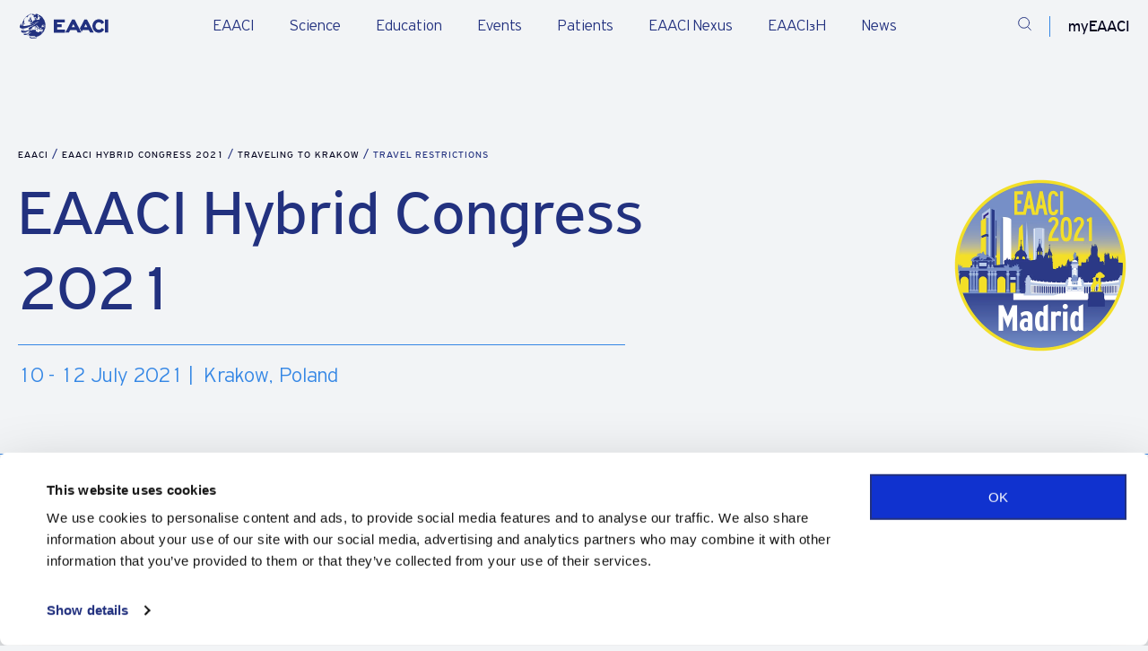

--- FILE ---
content_type: text/html; charset=UTF-8
request_url: https://eaaci.org/events_congress/eaaci-hybrid-congress-2021/traveling-to-krakow/travel-restrictions/
body_size: 15176
content:
<!DOCTYPE html>
<html lang="en-GB">

<head>
    <meta charset="UTF-8" />
    <meta name="viewport" content="width=device-width" />
    <meta name='robots' content='index, follow, max-image-preview:large, max-snippet:-1, max-video-preview:-1' />

	<!-- This site is optimized with the Yoast SEO plugin v26.7 - https://yoast.com/wordpress/plugins/seo/ -->
	<title>EAACI - EAACI Hybrid Congress 2021 - Traveling to Krakow - Travel Restrictions</title>
	<meta name="description" content="EAACI: European Academy of Allergy &amp; Clinical Immunology - EAACI Hybrid Congress 2021 - Traveling to Krakow - Travel Restrictions" />
	<link rel="canonical" href="https://eaaci.org/events_congress/eaaci-hybrid-congress-2021/traveling-to-krakow/travel-restrictions/" />
	<meta property="og:locale" content="en_GB" />
	<meta property="og:type" content="article" />
	<meta property="og:title" content="EAACI - EAACI Hybrid Congress 2021 - Traveling to Krakow - Travel Restrictions" />
	<meta property="og:description" content="EAACI: European Academy of Allergy &amp; Clinical Immunology - EAACI Hybrid Congress 2021 - Traveling to Krakow - Travel Restrictions" />
	<meta property="og:url" content="https://eaaci.org/events_congress/eaaci-hybrid-congress-2021/traveling-to-krakow/travel-restrictions/" />
	<meta property="og:site_name" content="EAACI" />
	<meta property="article:publisher" content="https://www.facebook.com/EAACI/" />
	<meta property="article:modified_time" content="2022-09-22T12:58:43+00:00" />
	<meta name="twitter:card" content="summary_large_image" />
	<script type="application/ld+json" class="yoast-schema-graph">{"@context":"https://schema.org","@graph":[{"@type":"WebPage","@id":"https://eaaci.org/events_congress/eaaci-hybrid-congress-2021/traveling-to-krakow/travel-restrictions/","url":"https://eaaci.org/events_congress/eaaci-hybrid-congress-2021/traveling-to-krakow/travel-restrictions/","name":"EAACI - EAACI Hybrid Congress 2021 - Traveling to Krakow - Travel Restrictions","isPartOf":{"@id":"https://eaaci.org/#website"},"datePublished":"2022-09-20T12:58:00+00:00","dateModified":"2022-09-22T12:58:43+00:00","description":"EAACI: European Academy of Allergy &amp; Clinical Immunology - EAACI Hybrid Congress 2021 - Traveling to Krakow - Travel Restrictions","breadcrumb":{"@id":"https://eaaci.org/events_congress/eaaci-hybrid-congress-2021/traveling-to-krakow/travel-restrictions/#breadcrumb"},"inLanguage":"en-GB","potentialAction":[{"@type":"ReadAction","target":["https://eaaci.org/events_congress/eaaci-hybrid-congress-2021/traveling-to-krakow/travel-restrictions/"]}]},{"@type":"BreadcrumbList","@id":"https://eaaci.org/events_congress/eaaci-hybrid-congress-2021/traveling-to-krakow/travel-restrictions/#breadcrumb","itemListElement":[{"@type":"ListItem","position":1,"name":"Home","item":"https://eaaci.org/"},{"@type":"ListItem","position":2,"name":"EAACI Hybrid Congress 2021","item":"https://eaaci.org/events_congress/eaaci-hybrid-congress-2021/"},{"@type":"ListItem","position":3,"name":"Traveling to Krakow","item":"https://eaaci.org/events_congress/eaaci-hybrid-congress-2021/traveling-to-krakow/"},{"@type":"ListItem","position":4,"name":"Travel Restrictions"}]},{"@type":"WebSite","@id":"https://eaaci.org/#website","url":"https://eaaci.org/","name":"EAACI","description":"European Academy of Allergy &amp; Clinical Immunology","publisher":{"@id":"https://eaaci.org/#organization"},"potentialAction":[{"@type":"SearchAction","target":{"@type":"EntryPoint","urlTemplate":"https://eaaci.org/?s={search_term_string}"},"query-input":{"@type":"PropertyValueSpecification","valueRequired":true,"valueName":"search_term_string"}}],"inLanguage":"en-GB"},{"@type":"Organization","@id":"https://eaaci.org/#organization","name":"EAACI","url":"https://eaaci.org/","logo":{"@type":"ImageObject","inLanguage":"en-GB","@id":"https://eaaci.org/#/schema/logo/image/","url":"https://eaaci.org/wp-content/uploads/2022/07/EAACI-logo-horizontal.svg","contentUrl":"https://eaaci.org/wp-content/uploads/2022/07/EAACI-logo-horizontal.svg","width":1,"height":1,"caption":"EAACI"},"image":{"@id":"https://eaaci.org/#/schema/logo/image/"},"sameAs":["https://www.facebook.com/EAACI/","https://www.linkedin.com/company/eaaci/"]}]}</script>
	<!-- / Yoast SEO plugin. -->


<link rel='dns-prefetch' href='//code.jquery.com' />
<link rel='dns-prefetch' href='//cdnjs.cloudflare.com' />
<link rel='dns-prefetch' href='//maps.googleapis.com' />
<link rel='dns-prefetch' href='//cdn.plyr.io' />

<link rel="alternate" title="oEmbed (JSON)" type="application/json+oembed" href="https://eaaci.org/wp-json/oembed/1.0/embed?url=https%3A%2F%2Feaaci.org%2Fevents_congress%2Feaaci-hybrid-congress-2021%2Ftraveling-to-krakow%2Ftravel-restrictions%2F" />
<link rel="alternate" title="oEmbed (XML)" type="text/xml+oembed" href="https://eaaci.org/wp-json/oembed/1.0/embed?url=https%3A%2F%2Feaaci.org%2Fevents_congress%2Feaaci-hybrid-congress-2021%2Ftraveling-to-krakow%2Ftravel-restrictions%2F&#038;format=xml" />
<style id='wp-img-auto-sizes-contain-inline-css' type='text/css'>
img:is([sizes=auto i],[sizes^="auto," i]){contain-intrinsic-size:3000px 1500px}
/*# sourceURL=wp-img-auto-sizes-contain-inline-css */
</style>
<link data-minify="1" rel='stylesheet' id='post-views-counter-frontend-css' href='https://eaaci.org/wp-content/cache/min/1/wp-content/plugins/post-views-counter/css/frontend.css?ver=1768209303' type='text/css' media='all' />
<link data-minify="1" rel='stylesheet' id='announcer-css-css' href='https://eaaci.org/wp-content/cache/min/1/wp-content/plugins/announcer/public/css/style.css?ver=1768209303' type='text/css' media='all' />
<link rel='stylesheet' id='select2-styles-css' href='https://eaaci.org/wp-content/plugins/eaaci-agenda/public/css/select2.min.css?ver=4.1.0' type='text/css' media='all' />
<link data-minify="1" rel='stylesheet' id='shepherd-css-css' href='https://eaaci.org/wp-content/cache/min/1/wp-content/plugins/eaaci-agenda/public/css/shepherd.css?ver=1768209303' type='text/css' media='all' />
<link data-minify="1" rel='stylesheet' id='eaaci-agenda-css' href='https://eaaci.org/wp-content/cache/min/1/wp-content/plugins/eaaci-agenda/public/css/eaaci-agenda-public.css?ver=1768209303' type='text/css' media='all' />
<link data-minify="1" rel='stylesheet' id='main-css' href='https://eaaci.org/wp-content/cache/min/1/wp-content/themes/eaaci/dist/main.min.css?ver=1768209303' type='text/css' media='all' />
<link data-minify="1" rel='stylesheet' id='plyr-css' href='https://eaaci.org/wp-content/cache/min/1/3.7.2/plyr.css?ver=1768209303' type='text/css' media='all' />
<script type="text/javascript" src="https://code.jquery.com/jquery-3.6.3.min.js" id="jquery-js"></script>
<script type="text/javascript" src="https://eaaci.org/wp-content/plugins/eaaci-agenda/public/js/select2.min.js?ver=4.1.0" id="select2-script-js"></script>
<script type="text/javascript" src="https://eaaci.org/wp-content/plugins/eaaci-agenda/public/js/shepherd.min.js?ver=1.3.6" id="shepherd-js-js"></script>
<script type="text/javascript" src="https://eaaci.org/wp-content/plugins/eaaci-agenda/public/js/eaaci-agenda-public.js?ver=1.3.6" id="eaaci-agenda-js"></script>
<link rel="icon" href="https://eaaci.org/wp-content/uploads/2022/09/cropped-favicon-32x32.png" sizes="32x32" />
<link rel="icon" href="https://eaaci.org/wp-content/uploads/2022/09/cropped-favicon-192x192.png" sizes="192x192" />
<link rel="apple-touch-icon" href="https://eaaci.org/wp-content/uploads/2022/09/cropped-favicon-180x180.png" />
<meta name="msapplication-TileImage" content="https://eaaci.org/wp-content/uploads/2022/09/cropped-favicon-270x270.png" />

    <script>
window.dataLayer = window.dataLayer || [];
</script>
<!-- Google Tag Manager -->
<script>(function(w,d,s,l,i){w[l]=w[l]||[];w[l].push({'gtm.start':
new Date().getTime(),event:'gtm.js'});var f=d.getElementsByTagName(s)[0],
j=d.createElement(s),dl=l!='dataLayer'?'&l='+l:'';j.async=true;j.src=
'https://www.googletagmanager.com/gtm.js?id='+i+dl;f.parentNode.insertBefore(j,f);
})(window,document,'script','dataLayer','GTM-5L46PPF2');</script>
<!-- End Google Tag Manager -->
<meta name="generator" content="WP Rocket 3.20.3" data-wpr-features="wpr_minify_css wpr_preload_links wpr_desktop" /></head>


<body class="wp-singular events_congress-template-default single single-events_congress postid-3264 wp-theme-eaaci single-sub-page">

    <!-- Google Tag Manager (noscript) -->
<noscript><iframe src="https://www.googletagmanager.com/ns.html?id=GTM-5L46PPF2"
height="0" width="0" style="display:none;visibility:hidden"></iframe></noscript>
<!-- End Google Tag Manager (noscript) -->
    
<header data-rocket-location-hash="90a1a97e9111459dfc51000bf6fb1302" class="header header--light">
    
    
    <div class="menu_item_line" ></div>

    <div data-rocket-location-hash="40f22408a88335a0945fffe944caafc3" class="container">
        <div data-rocket-location-hash="198805150458eeeebfd816f272a56167" class="row justify-content-between">
            <div class="col-lg-1 col-xl-2 col-6 logo-wrapper">
                <!-- Desktop logos -->
                                    <a href="https://eaaci.org" class="logo logo-dark align-content-center" title="EAACI logo dark">
                        <img src="https://eaaci.org/wp-content/uploads/2025/05/header-logo.svg" width="108" height="30" alt="EAACI logo dark">
                    </a>
                
                                    <a href="https://eaaci.org" class="logo logo-light align-content-center" title="EAACI logo light">
                        <img src="https://eaaci.org/wp-content/uploads/2025/05/logo-dark.svg" width="108" height="30" alt="EAACI logo light">
                    </a>
                
                <!-- Mobile logos -->
                                    <a href="https://eaaci.org" class="logo logo-mobile-dark align-content-center" title="EAACI logo mobile dark">
                        <img src="https://eaaci.org/wp-content/uploads/2025/05/header-logo.svg" width="108" height="30" alt="EAACI logo mobile dark">
                    </a>
                
                                    <a href="https://eaaci.org" class="logo logo-mobile-light align-content-center" title="EAACI logo mobile light">
                        <img src="https://eaaci.org/wp-content/uploads/2025/05/logo-dark.svg" width="108" height="30" alt="EAACI logo mobile light">
                    </a>
                            </div>


            <!-- Ostatak menija i ikonica ide dalje, bez promena -->
                            <div class="main-menu-wrapper js-mobile-menu">
                    <ul class="main-menu js-mobile-submenu">
                                                    <li class="js-menu p3 has_submenu">
                                <div class="js-show-submenu js-show-mobile-submenu">
                                    <a href="https://eaaci.org/about-eaaci/" target="_self" class="main-menu__item">
                                        EAACI                                    </a>
                                </div>

                                                                    <div class="submenu js-submenu js-mobile-submenu-items" style="display: none;">
                                        <div data-rocket-location-hash="ad0d0d9caad992a98cde7a0ed92e0e39" class="container">
                                            <div class="submenu-main__item">
                                                <a href="https://eaaci.org/about-eaaci/" target="_self">
                                                    EAACI                                                </a>
                                                <span>
                                                    <p>Learn about what we do and who we work with, our leadership, governance, and advocacy efforts.</p>
                                                </span>
                                            </div>

                                            <ul class="submenu-list">
                                                                                                    <li class="submenu-list__item" data-submenu='false'>
                                                        <a href="https://eaaci.org/about-eaaci/" target="_self" class="p3">
                                                            About Us                                                                                                                    </a>

                                                                                                            </li>
                                                                                                    <li class="submenu-list__item has-submenu" data-submenu='[{"submenu_subitem":{"title":"EAACI Executive Committee","url":"https:\/\/eaaci.org\/leadership-organisation\/executive-committee\/","target":""}},{"submenu_subitem":{"title":"EAACI Headquarters ","url":"https:\/\/eaaci.org\/leadership-organisation\/team\/","target":""}},{"submenu_subitem":{"title":"Sections, Interest Groups, Working Groups","url":"https:\/\/eaaci.org\/professionals\/groups\/","target":""}},{"submenu_subitem":{"title":"Task Forces","url":"https:\/\/eaaci.org\/science\/task-forces\/","target":""}},{"submenu_subitem":{"title":"Committees","url":"https:\/\/eaaci.org\/leadership-organisation\/committees\/","target":""}}]'>
                                                        <a href="https://eaaci.org/about-eaaci/leadership-organisation/" target="_self" class="p3">
                                                            Leadership & Organisation                                                                                                                            <span class="submenu-arrow"></span>
                                                                                                                    </a>

                                                                                                                    <ul class="submenu-subitems" style="display: none;"></ul>
                                                                                                            </li>
                                                                                                    <li class="submenu-list__item" data-submenu='false'>
                                                        <a href="https://eaaci.org/about-eaaci/governance/" target="_self" class="p3">
                                                            Governance                                                                                                                    </a>

                                                                                                            </li>
                                                                                                    <li class="submenu-list__item" data-submenu='false'>
                                                        <a href="https://my.eaaci.org/" target="_blank" class="p3">
                                                            myEAACI: Manage your account                                                                                                                    </a>

                                                                                                            </li>
                                                                                                    <li class="submenu-list__item" data-submenu='false'>
                                                        <a href="https://eaaci.org/about-eaaci/membership/" target="_self" class="p3">
                                                            Become a member                                                                                                                    </a>

                                                                                                            </li>
                                                                                                    <li class="submenu-list__item" data-submenu='false'>
                                                        <a href="https://eaaci.org/about-eaaci/external-partners/" target="_self" class="p3">
                                                            External Partners                                                                                                                    </a>

                                                                                                            </li>
                                                                                                    <li class="submenu-list__item" data-submenu='false'>
                                                        <a href="https://eaaci.org/about-eaaci/advocacy/" target="_self" class="p3">
                                                            Advocacy                                                                                                                    </a>

                                                                                                            </li>
                                                                                                    <li class="submenu-list__item has-submenu" data-submenu='[{"submenu_subitem":""}]'>
                                                        <a href="https://eaaci.org/eaaci_quality_centre/" target="_self" class="p3">
                                                            EAACI Quality Centres                                                                                                                            <span class="submenu-arrow"></span>
                                                                                                                    </a>

                                                                                                                    <ul class="submenu-subitems" style="display: none;"></ul>
                                                                                                            </li>
                                                                                                    <li class="submenu-list__item" data-submenu='false'>
                                                        <a href="/job-center/" target="_self" class="p3">
                                                            EAACI Job Center                                                                                                                    </a>

                                                                                                            </li>
                                                                                            </ul>

                                            <div class="submenu-subitems-desktop"></div>
                                        </div>
                                    </div>
                                                            </li>
                                                    <li class="js-menu p3 has_submenu">
                                <div class="js-show-submenu js-show-mobile-submenu">
                                    <a href="https://eaaci.org/science/" target="_self" class="main-menu__item">
                                        Science                                    </a>
                                </div>

                                                                    <div class="submenu js-submenu js-mobile-submenu-items" style="display: none;">
                                        <div data-rocket-location-hash="9977d61c3ff181bf93d694767789968e" class="container">
                                            <div class="submenu-main__item">
                                                <a href="https://eaaci.org/science/" target="_self">
                                                    Science                                                </a>
                                                <span>
                                                    <p>Explore cutting-edge research, publications, and initiatives advancing allergy, asthma, and immunology.</p>
                                                </span>
                                            </div>

                                            <ul class="submenu-list">
                                                                                                    <li class="submenu-list__item" data-submenu='false'>
                                                        <a href="https://eaaci.org/about-eaaci/programmes-awards/" target="_self" class="p3">
                                                            Programmes and Awards                                                                                                                    </a>

                                                                                                            </li>
                                                                                                    <li class="submenu-list__item" data-submenu='false'>
                                                        <a href="https://eaaci.org/science/journals/" target="_self" class="p3">
                                                            EAACI Journals                                                                                                                    </a>

                                                                                                            </li>
                                                                                                    <li class="submenu-list__item" data-submenu='false'>
                                                        <a href="https://eaaci.org/science/task-forces/" target="_self" class="p3">
                                                            Task Forces                                                                                                                    </a>

                                                                                                            </li>
                                                                                                    <li class="submenu-list__item" data-submenu='false'>
                                                        <a href="https://eaaci.org/science/consensus-documents/" target="_self" class="p3">
                                                            Consensus Documents                                                                                                                    </a>

                                                                                                            </li>
                                                                                                    <li class="submenu-list__item" data-submenu='false'>
                                                        <a href="https://eaaci.org/science/guidelines-position-papers/" target="_self" class="p3">
                                                            Guidelines and Position Papers                                                                                                                    </a>

                                                                                                            </li>
                                                                                                    <li class="submenu-list__item" data-submenu='false'>
                                                        <a href="https://eaaci.org/science/books/" target="_self" class="p3">
                                                            Books                                                                                                                    </a>

                                                                                                            </li>
                                                                                                    <li class="submenu-list__item" data-submenu='false'>
                                                        <a href="https://eaaci.org/science/fellowships/" target="_self" class="p3">
                                                            Fellowships                                                                                                                    </a>

                                                                                                            </li>
                                                                                            </ul>

                                            <div class="submenu-subitems-desktop"></div>
                                        </div>
                                    </div>
                                                            </li>
                                                    <li class="js-menu p3 has_submenu">
                                <div class="js-show-submenu js-show-mobile-submenu">
                                    <a href="https://eaaci.org/education/" target="_self" class="main-menu__item">
                                        Education                                    </a>
                                </div>

                                                                    <div class="submenu js-submenu js-mobile-submenu-items" style="display: none;">
                                        <div class="container">
                                            <div class="submenu-main__item">
                                                <a href="https://eaaci.org/education/" target="_self">
                                                    Education                                                </a>
                                                <span>
                                                    <p>Stay informed with comprehensive educational resources and opportunities for career advancement.</p>
                                                </span>
                                            </div>

                                            <ul class="submenu-list">
                                                                                                    <li class="submenu-list__item" data-submenu='false'>
                                                        <a href="https://eaaci.org/education/eaaci-uems-knowledge-exam/" target="_self" class="p3">
                                                            EAACI Knowledge-UEMS Exam                                                                                                                    </a>

                                                                                                            </li>
                                                                                                    <li class="submenu-list__item" data-submenu='false'>
                                                        <a href="/allergy-college" target="_self" class="p3">
                                                            EAACI Allergy College                                                                                                                    </a>

                                                                                                            </li>
                                                                                                    <li class="submenu-list__item" data-submenu='false'>
                                                        <a href="/speakers-support-programme/" target="_self" class="p3">
                                                            Speakers Support Programme                                                                                                                    </a>

                                                                                                            </li>
                                                                                            </ul>

                                            <div class="submenu-subitems-desktop"></div>
                                        </div>
                                    </div>
                                                            </li>
                                                    <li class="js-menu p3 has_submenu">
                                <div class="js-show-submenu js-show-mobile-submenu">
                                    <a href="https://eaaci.org/events/" target="_self" class="main-menu__item">
                                        Events                                    </a>
                                </div>

                                                                    <div class="submenu js-submenu js-mobile-submenu-items" style="display: none;">
                                        <div class="container">
                                            <div class="submenu-main__item">
                                                <a href="https://eaaci.org/events/" target="_self">
                                                    Events                                                </a>
                                                <span>
                                                    <p>Through a wide range of scientific events, EAACI provides a highly respected avenue for communication and knowledge-exchange. Find your next event.</p>
                                                </span>
                                            </div>

                                            <ul class="submenu-list">
                                                                                                    <li class="submenu-list__item" data-submenu='false'>
                                                        <a href="https://eaaci.org/events/annual-congress/" target="_self" class="p3">
                                                            Annual Congress                                                                                                                    </a>

                                                                                                            </li>
                                                                                                    <li class="submenu-list__item" data-submenu='false'>
                                                        <a href="https://eaaci.org/events/focused-meetings/" target="_self" class="p3">
                                                            Focused Meetings                                                                                                                    </a>

                                                                                                            </li>
                                                                                                    <li class="submenu-list__item" data-submenu='false'>
                                                        <a href="https://eaaci.org/events/allergy-and-winter-schools/" target="_self" class="p3">
                                                            Allergy & Winter Schools                                                                                                                    </a>

                                                                                                            </li>
                                                                                                    <li class="submenu-list__item" data-submenu='false'>
                                                        <a href="https://eaaci.org/events/other-events/" target="_self" class="p3">
                                                            Other EAACI Events                                                                                                                    </a>

                                                                                                            </li>
                                                                                                    <li class="submenu-list__item" data-submenu='false'>
                                                        <a href="https://eaaci.org/events/international-events/" target="_self" class="p3">
                                                            International Events                                                                                                                    </a>

                                                                                                            </li>
                                                                                            </ul>

                                            <div class="submenu-subitems-desktop"></div>
                                        </div>
                                    </div>
                                                            </li>
                                                    <li class="js-menu p3 has_submenu">
                                <div class="js-show-submenu js-show-mobile-submenu">
                                    <a href="/patients/" target="_self" class="main-menu__item">
                                        Patients                                    </a>
                                </div>

                                                                    <div class="submenu js-submenu js-mobile-submenu-items" style="display: none;">
                                        <div class="container">
                                            <div class="submenu-main__item">
                                                <a href="/patients/" target="_self">
                                                    Patients                                                </a>
                                                <span>
                                                    <p>Our community constantly works towards improving patient lives. Find resources and information dedicated to allergy and asthma patients and their families and loved ones in this section.</p>
                                                </span>
                                            </div>

                                            <ul class="submenu-list">
                                                                                                    <li class="submenu-list__item" data-submenu='false'>
                                                        <a href="https://eaaci.org/patients/patient-resources/" target="_self" class="p3">
                                                            Patient Resources                                                                                                                    </a>

                                                                                                            </li>
                                                                                                    <li class="submenu-list__item" data-submenu='false'>
                                                        <a href="https://eaaci.org/patients/patients-forum/" target="_self" class="p3">
                                                            Patient Forum                                                                                                                    </a>

                                                                                                            </li>
                                                                                                    <li class="submenu-list__item" data-submenu='false'>
                                                        <a href="https://eaaci.org/patients/patient-organisations/" target="_self" class="p3">
                                                            Patient Organisations                                                                                                                    </a>

                                                                                                            </li>
                                                                                            </ul>

                                            <div class="submenu-subitems-desktop"></div>
                                        </div>
                                    </div>
                                                            </li>
                                                    <li class="js-menu p3">
                                <div class="js-show-submenu js-show-mobile-submenu">
                                    <a href="https://nexus.eaaci.org/" target="_blank" class="main-menu__item">
                                        EAACI Nexus                                    </a>
                                </div>

                                                            </li>
                                                    <li class="js-menu p3 has_submenu">
                                <div class="js-show-submenu js-show-mobile-submenu">
                                    <a href="https://eaaci.org/eaaci3h/" target="_self" class="main-menu__item">
                                        EAACI₃H                                    </a>
                                </div>

                                                                    <div class="submenu js-submenu js-mobile-submenu-items" style="display: none;">
                                        <div class="container">
                                            <div class="submenu-main__item">
                                                <a href="https://eaaci.org/eaaci3h/" target="_self">
                                                    EAACI₃H                                                </a>
                                                <span>
                                                    <p>EAACI₃H is a groundbreaking initiative, comprising three integral hubs: the Research & Innovation Hub, the Public, Patients & Outreach Hub, and the Knowledge Hub.</p>
                                                </span>
                                            </div>

                                            <ul class="submenu-list">
                                                                                                    <li class="submenu-list__item" data-submenu='false'>
                                                        <a href="https://eaaci.org/eaaci3h/research-and-innovation-hub/" target="_self" class="p3">
                                                            Research & Innovation Hub                                                                                                                    </a>

                                                                                                            </li>
                                                                                                    <li class="submenu-list__item" data-submenu='false'>
                                                        <a href="https://eaaci.org/eaaci3h/eaaci-public-patients-outreach-hub/" target="_self" class="p3">
                                                            Public, Patients & Outreach Hub                                                                                                                    </a>

                                                                                                            </li>
                                                                                                    <li class="submenu-list__item" data-submenu='false'>
                                                        <a href="https://eaaci.org/eaaci3h/the-knowledge-hub/" target="_self" class="p3">
                                                            EAACI Knowledge Hub                                                                                                                    </a>

                                                                                                            </li>
                                                                                            </ul>

                                            <div class="submenu-subitems-desktop"></div>
                                        </div>
                                    </div>
                                                            </li>
                                                    <li class="js-menu p3 has_submenu">
                                <div class="js-show-submenu js-show-mobile-submenu">
                                    <a href="https://eaaci.org/news/" target="_self" class="main-menu__item">
                                        News                                    </a>
                                </div>

                                                                    <div class="submenu js-submenu js-mobile-submenu-items" style="display: none;">
                                        <div class="container">
                                            <div class="submenu-main__item">
                                                <a href="https://eaaci.org/news/" target="_self">
                                                    News                                                </a>
                                                <span>
                                                    <p>Stay up to date with what is happening within the EAACI Family and beyond in terms of research, event updates and more.</p>
                                                </span>
                                            </div>

                                            <ul class="submenu-list">
                                                                                                    <li class="submenu-list__item" data-submenu='false'>
                                                        <a href="https://eaaci.org/news/" target="_self" class="p3">
                                                            In the spotlight                                                                                                                    </a>

                                                                                                            </li>
                                                                                                    <li class="submenu-list__item" data-submenu='false'>
                                                        <a href="https://eaaci.org/about-eaaci/press-releases/" target="_self" class="p3">
                                                            Press                                                                                                                    </a>

                                                                                                            </li>
                                                                                                    <li class="submenu-list__item" data-submenu='false'>
                                                        <a href="https://eaaci.org/about-eaaci/press-regulations/" target="_self" class="p3">
                                                            Press Regulations                                                                                                                    </a>

                                                                                                            </li>
                                                                                            </ul>

                                            <div class="submenu-subitems-desktop"></div>
                                        </div>
                                    </div>
                                                            </li>
                                            </ul>

                    
                        <a href="https://eaaci.org/about-eaaci/membership/" class="button_new mobile" target="">
                            <span class="button-circle"></span>
                            <span class="button-text">
                                <span>Become a Member</span>
                                <span class="button-circle-second"></span>
                        </a>
                                    </div>
            
            <div class="header-icon">
                                    <a href="https://eaaci.org/search-page/" class="header-icon__item dark-search justify-content-center align-content-center" title="Search">
                        <svg width="24" height="24" viewBox="0 0 24 24" fill="none" xmlns="http://www.w3.org/2000/svg">
<path d="M20.3727 9.56248C20.3727 14.4191 16.3742 18.375 11.4184 18.375C6.46264 18.375 2.46411 14.4191 2.46411 9.56248C2.46411 4.70585 6.46264 0.75 11.4184 0.75C16.3742 0.75 20.3727 4.70585 20.3727 9.56248Z" stroke="#fff" stroke-width="1.5" stroke-linecap="round" stroke-linejoin="round"/>
<path d="M22.8809 21.619L17.886 16.6971" stroke="#fff" stroke-width="1.5" stroke-linecap="square" stroke-linejoin="round"/>
</svg>
                    </a>
                    <a href="https://eaaci.org/search-page/" class="header-icon__item light-search justify-content-center align-content-center" title="Search">
                        <svg width="24" height="24" viewBox="0 0 24 24" fill="none" xmlns="http://www.w3.org/2000/svg">
<path d="M20.3727 9.56248C20.3727 14.4191 16.3742 18.375 11.4184 18.375C6.46264 18.375 2.46411 14.4191 2.46411 9.56248C2.46411 4.70585 6.46264 0.75 11.4184 0.75C16.3742 0.75 20.3727 4.70585 20.3727 9.56248Z" stroke="#22317F" stroke-width="1.5" stroke-linecap="round" stroke-linejoin="round"/>
<path d="M22.8809 21.619L17.886 16.6971" stroke="#22317F" stroke-width="1.5" stroke-linecap="square" stroke-linejoin="round"/>
</svg>
                    </a>
                
                                    <span class="header-icon__item header-icon__account account-menu justify-content-center align-content-center js-account">
                        myEAACI
                        <div class="account-menu__block">
                            <div class="account-menu__wrapper">
                                <div class="account-menu__name text--color--primary">
                                                                            <h4>Welcome</h4>
                                                                    </div>
                                <div class="account-menu__list-wrapper">
                                    <ul class="account-menu__list">
                                                                                    <li><a id="login-submit" class="js--login p3">Log in</a></li>
                                        
                                                                                    <li>
                                                <a href="https://my.eaaci.org/" target="_blank" class="p3">
                                                    MyEAACI Portal                                                </a>
                                            </li>
                                                                                    <li>
                                                <a href="https://my.eaaci.org/profile/membership/" target="_self" class="p3">
                                                    My Membership                                                </a>
                                            </li>
                                                                            </ul>
                                </div>
                            </div>
                        </div>
                    </span>
                
                <div href="#" class="header-icon__item mobile-button js-menu-btn d-flex justify-content-center align-content-center">
                    <svg class="open open-dark js-open" width="24" height="25" viewBox="0 0 24 25" fill="none" xmlns="http://www.w3.org/2000/svg">
                        <line y1="3.20239" x2="24" y2="3.20239" stroke="#fff" />
                        <line y1="12.2424" x2="24" y2="12.2424" stroke="#fff" />
                        <line y1="22.0979" x2="24" y2="22.0979" stroke="#fff" />
                    </svg>

                    <svg class="open open-light js-open" width="24" height="25" viewBox="0 0 24 25" fill="none" xmlns="http://www.w3.org/2000/svg">
                        <line y1="3.20239" x2="24" y2="3.20239" stroke="#22317F" />
                        <line y1="12.2424" x2="24" y2="12.2424" stroke="#22317F" />
                        <line y1="22.0979" x2="24" y2="22.0979" stroke="#22317F" />
                    </svg>
                    <svg class="close close-dark js-close" width="22" height="22" viewBox="0 0 22 22" fill="none" xmlns="http://www.w3.org/2000/svg">
                        <path d="M1.58948 20.3858L20.7895 1.18579" stroke="#fff" stroke-width="1.5" stroke-linecap="square" stroke-linejoin="round" />
                        <path d="M20.7895 20.3858L1.58948 1.18579" stroke="#fff" stroke-width="1.5" stroke-linecap="square" stroke-linejoin="round" />
                    </svg>
                    <svg class="close close-light js-close" width="22" height="22" viewBox="0 0 22 22" fill="none" xmlns="http://www.w3.org/2000/svg">
                        <path d="M1.58948 20.3858L20.7895 1.18579" stroke="#22317F" stroke-width="1.5" stroke-linecap="square" stroke-linejoin="round" />
                        <path d="M20.7895 20.3858L1.58948 1.18579" stroke="#22317F" stroke-width="1.5" stroke-linecap="square" stroke-linejoin="round" />
                    </svg>
                </div>
            </div>
        </div>
    </div>
</header>

<div data-rocket-location-hash="0bd4669c77bfa00c468f157df8cb31da" class="header-blur-overlay"></div>
    <main data-rocket-location-hash="f72f550967d61f402d4e59a6a4ffb422">



            <section data-rocket-location-hash="59520410aac6a3d94a93a5ebea4e4d3a" class="hero-category-wrapper single-event-hero-wrapper">
            <div data-rocket-location-hash="e1192a6d1ffcc4268c48ad8505fb5834" class="container hero-category">
                <div class="hero-category-breadcrumbs-wrapper">
                    
	<ul class="breadcrumbs">
		<li class="breadcrumbs-item">
			<a href="https://eaaci.org">EAACI</a>
		</li>

									<li class="breadcrumbs-item">
					<a href="https://eaaci.org/events_congress/eaaci-hybrid-congress-2021/">
						EAACI Hybrid Congress 2021					</a>
				</li>
							<li class="breadcrumbs-item">
					<a href="https://eaaci.org/events_congress/eaaci-hybrid-congress-2021/traveling-to-krakow/">
						Traveling to Krakow					</a>
				</li>
						<li class="breadcrumbs-item">
				<span>Travel Restrictions</span>
			</li>
			</ul>
                </div>
                <div class="hero-horizontal has_logo">
                    <div class="hero-category-name-wrapper">
                        <div class="hero-category-name text--color--primary">
                            <h1>EAACI Hybrid Congress 2021</h1>
                        </div>
                        
                    </div>
                    <div class="hero-category-description content-block">
                                                    <span class="events-banner__date p3">
                                10 - 12 July 2021 | &nbsp
                            </span>
                        
                                                    <ul class="events-banner__city-list">
                                                                    <li>
                                        <span class="events-banner__city p3">
                                            Krakow, Poland                                        </span>
                                    </li>
                                                            </ul>
                                            </div>
                </div>

                                    <ul class="hero-logo">
                                                    <li class="events-banner__info-logo">
                                <a href="https://eaaci.org/events_congress/eaaci-hybrid-congress-2021/">
                                    <img width="800" height="800" src="https://eaaci.org/wp-content/webp-express/webp-images/doc-root/wp-content/uploads/2022/05/Logo_EAACI_2021_Madrid_RGB.png.webp" class="" alt="Event logo" decoding="async" fetchpriority="high" srcset="https://eaaci.org/wp-content/webp-express/webp-images/doc-root/wp-content/uploads/2022/05/Logo_EAACI_2021_Madrid_RGB.png.webp 800w,  https://eaaci.org/wp-content/webp-express/webp-images/doc-root/wp-content/uploads/2022/05/Logo_EAACI_2021_Madrid_RGB-300x300.png.webp 300w,  https://eaaci.org/wp-content/webp-express/webp-images/doc-root/wp-content/uploads/2022/05/Logo_EAACI_2021_Madrid_RGB-150x150.png.webp 150w,  https://eaaci.org/wp-content/webp-express/webp-images/doc-root/wp-content/uploads/2022/05/Logo_EAACI_2021_Madrid_RGB-768x768.png.webp 768w" sizes="(max-width: 800px) 100vw, 800px" />                                </a>
                            </li>
                                            </ul>
                            </div>
        </section>
    

    <section data-rocket-location-hash="fface13ced0f003d04cab6014c564d31" class="section event-info">
        <div data-rocket-location-hash="aaca9ddb3ab839ceb70510271a99fcfc" class="event-info-sidebar-wrapper only-mobile child-page">
                            <div class="event-info-sidebar__parent-info">
                    <div class="event-info-sidebar__parent-info-title">
                        <h4 class="text--color--primary">
                            EAACI Hybrid Congress 2021                        </h4>
                    </div>
                    <div class="event-info-sidebar__parent-data-wrapper">
                                                    <ul class="events-banner__info-logo-list d-flex">
                                                                    <li class="events-banner__info-logo">
                                        <img width="800" height="800" src="https://eaaci.org/wp-content/webp-express/webp-images/doc-root/wp-content/uploads/2022/05/Logo_EAACI_2021_Madrid_RGB.png.webp" class="" alt="Event logo" decoding="async" srcset="https://eaaci.org/wp-content/webp-express/webp-images/doc-root/wp-content/uploads/2022/05/Logo_EAACI_2021_Madrid_RGB.png.webp 800w,  https://eaaci.org/wp-content/webp-express/webp-images/doc-root/wp-content/uploads/2022/05/Logo_EAACI_2021_Madrid_RGB-300x300.png.webp 300w,  https://eaaci.org/wp-content/webp-express/webp-images/doc-root/wp-content/uploads/2022/05/Logo_EAACI_2021_Madrid_RGB-150x150.png.webp 150w,  https://eaaci.org/wp-content/webp-express/webp-images/doc-root/wp-content/uploads/2022/05/Logo_EAACI_2021_Madrid_RGB-768x768.png.webp 768w" sizes="(max-width: 800px) 100vw, 800px" />                                    </li>
                                                            </ul>
                                            </div>
                                    </div>
                                        <ul class="event-info-sidebar__menu js-event-menu" id="content">
                                                                        <li class="event-info-sidebar__item js-event-menu-item">
                                <div class="event-info-sidebar__parent js-event-dropdown">
                                                                            <span class="event-info-sidebar__parent-title has-child">Abstract</span>
                                                                    </div>
                                                                    <ul class="event-info-sidebar__children-list js-event-submenu">
                                                                                                                                    <li>
                                                    <div class="event-info-sidebar__children">
                                                        <a href="https://eaaci.org/events_congress/eaaci-hybrid-congress-2021/abstract/abstract-topics/#content" class="event-info-sidebar__children-title">Abstract Topics</a>
                                                    </div>
                                                </li>
                                                                                                                                                                                <li>
                                                    <div class="event-info-sidebar__children">
                                                        <a href="https://eaaci.org/events_congress/eaaci-hybrid-congress-2021/abstract/abstracts-submission-2021/#content" class="event-info-sidebar__children-title">Abstracts Submission</a>
                                                    </div>
                                                </li>
                                                                                                                                                                                <li>
                                                    <div class="event-info-sidebar__children">
                                                        <a href="https://eaaci.org/events_congress/eaaci-hybrid-congress-2021/abstract/late-breaking-abstracts-2021/#content" class="event-info-sidebar__children-title">Late Breaking Abstracts</a>
                                                    </div>
                                                </li>
                                                                                                                        </ul>
                                                            </li>
                                                                                                <li class="event-info-sidebar__item js-event-menu-item">
                                <div class="event-info-sidebar__parent">
                                                                            <a href="https://eaaci.org/events_congress/eaaci-hybrid-congress-2021/contact/#content" class="event-info-sidebar__parent-title">Contact</a>
                                                                    </div>
                                                            </li>
                                                                                                <li class="event-info-sidebar__item js-event-menu-item">
                                <div class="event-info-sidebar__parent js-event-dropdown">
                                                                            <span class="event-info-sidebar__parent-title has-child">General Info</span>
                                                                    </div>
                                                                    <ul class="event-info-sidebar__children-list js-event-submenu">
                                                                                                                                    <li>
                                                    <div class="event-info-sidebar__children">
                                                        <a href="https://eaaci.org/events_congress/eaaci-hybrid-congress-2021/general-info/general-information/#content" class="event-info-sidebar__children-title">General Information</a>
                                                    </div>
                                                </li>
                                                                                                                                                                                <li>
                                                    <div class="event-info-sidebar__children">
                                                        <a href="https://eaaci.org/events_congress/eaaci-hybrid-congress-2021/general-info/health-and-safety/#content" class="event-info-sidebar__children-title">Health and Safety</a>
                                                    </div>
                                                </li>
                                                                                                                        </ul>
                                                            </li>
                                                                                                <li class="event-info-sidebar__item js-event-menu-item">
                                <div class="event-info-sidebar__parent js-event-dropdown">
                                                                            <span class="event-info-sidebar__parent-title has-child">Industry Section</span>
                                                                    </div>
                                                                    <ul class="event-info-sidebar__children-list js-event-submenu">
                                                                                                                                    <li>
                                                    <div class="event-info-sidebar__children">
                                                        <a href="https://eaaci.org/events_congress/eaaci-hybrid-congress-2021/industry-section/sponsors-and-exhibitors/#content" class="event-info-sidebar__children-title">Sponsors and Exhibitors</a>
                                                    </div>
                                                </li>
                                                                                                                                                                                <li>
                                                    <div class="event-info-sidebar__children">
                                                        <a href="https://eaaci.org/events_congress/eaaci-hybrid-congress-2021/industry-section/aifa-procedure/#content" class="event-info-sidebar__children-title">AIFA Procedure</a>
                                                    </div>
                                                </li>
                                                                                                                                                                                <li>
                                                    <div class="event-info-sidebar__children">
                                                        <a href="https://eaaci.org/events_congress/eaaci-hybrid-congress-2021/industry-section/all-hybrid-industry-symposia/#content" class="event-info-sidebar__children-title">All Hybrid Industry Symposia</a>
                                                    </div>
                                                </li>
                                                                                                                                                                                <li>
                                                    <div class="event-info-sidebar__children">
                                                        <a href="https://eaaci.org/events_congress/eaaci-hybrid-congress-2021/industry-section/all-digital-only-industry-symposia/#content" class="event-info-sidebar__children-title">All Digital only Industry Symposia</a>
                                                    </div>
                                                </li>
                                                                                                                        </ul>
                                                            </li>
                                                                                                <li class="event-info-sidebar__item js-event-menu-item">
                                <div class="event-info-sidebar__parent">
                                                                            <a href="https://eaaci.org/events_congress/eaaci-hybrid-congress-2021/photo-gallery/#content" class="event-info-sidebar__parent-title">Photo Gallery</a>
                                                                    </div>
                                                            </li>
                                                                                                <li class="event-info-sidebar__item js-event-menu-item">
                                <div class="event-info-sidebar__parent">
                                                                            <a href="https://eaaci.org/events_congress/eaaci-hybrid-congress-2021/press/#content" class="event-info-sidebar__parent-title">Press</a>
                                                                    </div>
                                                            </li>
                                                                                                <li class="event-info-sidebar__item js-event-menu-item">
                                <div class="event-info-sidebar__parent">
                                                                            <a href="https://eaaci.org/events_congress/eaaci-hybrid-congress-2021/promotion/#content" class="event-info-sidebar__parent-title">Promotion</a>
                                                                    </div>
                                                            </li>
                                                                                                <li class="event-info-sidebar__item js-event-menu-item">
                                <div class="event-info-sidebar__parent js-event-dropdown">
                                                                            <span class="event-info-sidebar__parent-title has-child">Registration &#038; Accommodation</span>
                                                                    </div>
                                                                    <ul class="event-info-sidebar__children-list js-event-submenu">
                                                                                                                                                                                                                        <li>
                                                    <div class="event-info-sidebar__children">
                                                        <a href="https://eaaci.org/events_congress/eaaci-hybrid-congress-2021/registration-accommodation/accommodation/#content" class="event-info-sidebar__children-title">Accommodation</a>
                                                    </div>
                                                </li>
                                                                                                                        </ul>
                                                            </li>
                                                                                                <li class="event-info-sidebar__item js-event-menu-item">
                                <div class="event-info-sidebar__parent js-event-dropdown">
                                                                            <span class="event-info-sidebar__parent-title has-child">Scientific Programme</span>
                                                                    </div>
                                                                    <ul class="event-info-sidebar__children-list js-event-submenu">
                                                                                                                                    <li>
                                                    <div class="event-info-sidebar__children">
                                                        <a href="https://eaaci.org/events_congress/eaaci-hybrid-congress-2021/scientific-programme/scientific-programme/#content" class="event-info-sidebar__children-title">Scientific Programme</a>
                                                    </div>
                                                </li>
                                                                                                                                                                                <li>
                                                    <div class="event-info-sidebar__children">
                                                        <a href="https://eaaci.org/events_congress/eaaci-hybrid-congress-2021/scientific-programme/scientific-programme-committee-2021/#content" class="event-info-sidebar__children-title">Scientific Programme Committee 2021</a>
                                                    </div>
                                                </li>
                                                                                                                                                                                <li>
                                                    <div class="event-info-sidebar__children">
                                                        <a href="https://eaaci.org/events_congress/eaaci-hybrid-congress-2021/scientific-programme/local-organising-committee/#content" class="event-info-sidebar__children-title">Local Organising Committee</a>
                                                    </div>
                                                </li>
                                                                                                                                                                                <li>
                                                    <div class="event-info-sidebar__children">
                                                        <a href="https://eaaci.org/events_congress/eaaci-hybrid-congress-2021/scientific-programme/cme-accreditation/#content" class="event-info-sidebar__children-title">CME Accreditation</a>
                                                    </div>
                                                </li>
                                                                                                                                                                                <li>
                                                    <div class="event-info-sidebar__children">
                                                        <a href="https://eaaci.org/events_congress/eaaci-hybrid-congress-2021/scientific-programme/snippets-of-science/#content" class="event-info-sidebar__children-title">Snippets of Science</a>
                                                    </div>
                                                </li>
                                                                                                                        </ul>
                                                            </li>
                                                                                                <li class="event-info-sidebar__item js-event-menu-item">
                                <div class="event-info-sidebar__parent js-event-dropdown">
                                                                            <span class="event-info-sidebar__parent-title has-child">Speakers &#038; Poster Presenters</span>
                                                                    </div>
                                                                    <ul class="event-info-sidebar__children-list js-event-submenu">
                                                                                                                                    <li>
                                                    <div class="event-info-sidebar__children">
                                                        <a href="https://eaaci.org/events_congress/eaaci-hybrid-congress-2021/speakers-poster-presenters/speaker-guidelines-2/#content" class="event-info-sidebar__children-title">Speaker Guidelines</a>
                                                    </div>
                                                </li>
                                                                                                                                                                                <li>
                                                    <div class="event-info-sidebar__children">
                                                        <a href="https://eaaci.org/events_congress/eaaci-hybrid-congress-2021/speakers-poster-presenters/poster-presenter-guidelines/#content" class="event-info-sidebar__children-title">Poster Presenter Guidelines</a>
                                                    </div>
                                                </li>
                                                                                                                        </ul>
                                                            </li>
                                                                                                <li class="event-info-sidebar__item js-event-menu-item">
                                <div class="event-info-sidebar__parent">
                                                                            <a href="https://eaaci.org/events_congress/eaaci-hybrid-congress-2021/technology-at-congress/#content" class="event-info-sidebar__parent-title">Technology at Congress</a>
                                                                    </div>
                                                            </li>
                                                                                                <li class="event-info-sidebar__item js-event-menu-item">
                                <div class="event-info-sidebar__parent js-event-dropdown">
                                                                            <span class="event-info-sidebar__parent-title has-child">Traveling to Krakow</span>
                                                                    </div>
                                                                    <ul class="event-info-sidebar__children-list js-event-submenu">
                                                                                                                                    <li>
                                                    <div class="event-info-sidebar__children">
                                                        <a href="https://eaaci.org/events_congress/eaaci-hybrid-congress-2021/traveling-to-krakow/how-to-get-there/#content" class="event-info-sidebar__children-title">How to get there</a>
                                                    </div>
                                                </li>
                                                                                                                                                                                <li>
                                                    <div class="event-info-sidebar__children">
                                                        <a href="https://eaaci.org/events_congress/eaaci-hybrid-congress-2021/traveling-to-krakow/travel-restrictions/#content" class="event-info-sidebar__children-title">Travel Restrictions</a>
                                                    </div>
                                                </li>
                                                                                                                        </ul>
                                                            </li>
                                                                                                <li class="event-info-sidebar__item js-event-menu-item">
                                <div class="event-info-sidebar__parent">
                                                                            <a href="https://eaaci.org/events_congress/eaaci-hybrid-congress-2021/welcome-videos/#content" class="event-info-sidebar__parent-title">Welcome Videos</a>
                                                                    </div>
                                                            </li>
                                                            </ul>
                    </div>
                    <div data-rocket-location-hash="82754fb0156c8af612dbd3a2d39f1420" class="event-info-sidebar__select">
                <select name="sidebar" id="" class="awardees-block__select mb-0" onchange="top.location=this.value">
                                                                                                                                            <option value="https://eaaci.org/events_congress/eaaci-hybrid-congress-2021/abstract/abstract-topics/#content" class="event-info-sidebar__parent-title">Abstract Topics</option>
                                                                    <option value="https://eaaci.org/events_congress/eaaci-hybrid-congress-2021/abstract/abstracts-submission-2021/#content" class="event-info-sidebar__parent-title">Abstracts Submission</option>
                                                                    <option value="https://eaaci.org/events_congress/eaaci-hybrid-congress-2021/abstract/late-breaking-abstracts-2021/#content" class="event-info-sidebar__parent-title">Late Breaking Abstracts</option>
                                                                                                                                                                                            <option value="https://eaaci.org/events_congress/eaaci-hybrid-congress-2021/contact/#content" class="event-info-sidebar__parent-title">Contact</option>
                                                                                                                                                                                                <option value="https://eaaci.org/events_congress/eaaci-hybrid-congress-2021/general-info/general-information/#content" class="event-info-sidebar__parent-title">General Information</option>
                                                                    <option value="https://eaaci.org/events_congress/eaaci-hybrid-congress-2021/general-info/health-and-safety/#content" class="event-info-sidebar__parent-title">Health and Safety</option>
                                                                                                                                                                                                                                <option value="https://eaaci.org/events_congress/eaaci-hybrid-congress-2021/industry-section/sponsors-and-exhibitors/#content" class="event-info-sidebar__parent-title">Sponsors and Exhibitors</option>
                                                                    <option value="https://eaaci.org/events_congress/eaaci-hybrid-congress-2021/industry-section/aifa-procedure/#content" class="event-info-sidebar__parent-title">AIFA Procedure</option>
                                                                    <option value="https://eaaci.org/events_congress/eaaci-hybrid-congress-2021/industry-section/all-hybrid-industry-symposia/#content" class="event-info-sidebar__parent-title">All Hybrid Industry Symposia</option>
                                                                    <option value="https://eaaci.org/events_congress/eaaci-hybrid-congress-2021/industry-section/all-digital-only-industry-symposia/#content" class="event-info-sidebar__parent-title">All Digital only Industry Symposia</option>
                                                                                                                                                                                            <option value="https://eaaci.org/events_congress/eaaci-hybrid-congress-2021/photo-gallery/#content" class="event-info-sidebar__parent-title">Photo Gallery</option>
                                                                                                                                                            <option value="https://eaaci.org/events_congress/eaaci-hybrid-congress-2021/press/#content" class="event-info-sidebar__parent-title">Press</option>
                                                                                                                                                            <option value="https://eaaci.org/events_congress/eaaci-hybrid-congress-2021/promotion/#content" class="event-info-sidebar__parent-title">Promotion</option>
                                                                                                                                                                                                <option value="https://eaaci.org/?post_type=events_congress&p=3252#content" class="event-info-sidebar__parent-title">Private: Registration</option>
                                                                    <option value="https://eaaci.org/events_congress/eaaci-hybrid-congress-2021/registration-accommodation/accommodation/#content" class="event-info-sidebar__parent-title">Accommodation</option>
                                                                                                                                                                                                                                <option value="https://eaaci.org/events_congress/eaaci-hybrid-congress-2021/scientific-programme/scientific-programme/#content" class="event-info-sidebar__parent-title">Scientific Programme</option>
                                                                    <option value="https://eaaci.org/events_congress/eaaci-hybrid-congress-2021/scientific-programme/scientific-programme-committee-2021/#content" class="event-info-sidebar__parent-title">Scientific Programme Committee 2021</option>
                                                                    <option value="https://eaaci.org/events_congress/eaaci-hybrid-congress-2021/scientific-programme/local-organising-committee/#content" class="event-info-sidebar__parent-title">Local Organising Committee</option>
                                                                    <option value="https://eaaci.org/events_congress/eaaci-hybrid-congress-2021/scientific-programme/cme-accreditation/#content" class="event-info-sidebar__parent-title">CME Accreditation</option>
                                                                    <option value="https://eaaci.org/events_congress/eaaci-hybrid-congress-2021/scientific-programme/snippets-of-science/#content" class="event-info-sidebar__parent-title">Snippets of Science</option>
                                                                                                                                                                                                                                <option value="https://eaaci.org/events_congress/eaaci-hybrid-congress-2021/speakers-poster-presenters/speaker-guidelines-2/#content" class="event-info-sidebar__parent-title">Speaker Guidelines</option>
                                                                    <option value="https://eaaci.org/events_congress/eaaci-hybrid-congress-2021/speakers-poster-presenters/poster-presenter-guidelines/#content" class="event-info-sidebar__parent-title">Poster Presenter Guidelines</option>
                                                                                                                                                                                            <option value="https://eaaci.org/events_congress/eaaci-hybrid-congress-2021/technology-at-congress/#content" class="event-info-sidebar__parent-title">Technology at Congress</option>
                                                                                                                                                                                                <option value="https://eaaci.org/events_congress/eaaci-hybrid-congress-2021/traveling-to-krakow/how-to-get-there/#content" class="event-info-sidebar__parent-title">How to get there</option>
                                                                    <option value="https://eaaci.org/events_congress/eaaci-hybrid-congress-2021/traveling-to-krakow/travel-restrictions/#content" class="event-info-sidebar__parent-title">Travel Restrictions</option>
                                                                                                                                                                                            <option value="https://eaaci.org/events_congress/eaaci-hybrid-congress-2021/welcome-videos/#content" class="event-info-sidebar__parent-title">Welcome Videos</option>
                                                                                        </select>
            </div>
        
        <div class="container">
            <div class="events-inner">
                <div class="not-mobile sidebar-col">
                    <div class="event-info-sidebar-wrapper">

                                                    <ul class="event-info-sidebar__menu js-event-menu">
                                                                                                            <li class="event-info-sidebar__item js-event-menu-item" style="order: 191">
                                            <div class="event-info-sidebar__parent js-event-dropdown">
                                                                                                    <span class="event-info-sidebar__parent-title has-child">Abstract</span>
                                                                                            </div>
                                                                                            <ul class="event-info-sidebar__children-list js-event-submenu">
                                                                                                                                                                        <li>
                                                                <div class="event-info-sidebar__children">
                                                                    <a href="https://eaaci.org/events_congress/eaaci-hybrid-congress-2021/abstract/abstract-topics/" class="event-info-sidebar__children-title">Abstract Topics</a>
                                                                </div>
                                                            </li>
                                                                                                                                                                                                                                <li>
                                                                <div class="event-info-sidebar__children">
                                                                    <a href="https://eaaci.org/events_congress/eaaci-hybrid-congress-2021/abstract/abstracts-submission-2021/" class="event-info-sidebar__children-title">Abstracts Submission</a>
                                                                </div>
                                                            </li>
                                                                                                                                                                                                                                <li>
                                                                <div class="event-info-sidebar__children">
                                                                    <a href="https://eaaci.org/events_congress/eaaci-hybrid-congress-2021/abstract/late-breaking-abstracts-2021/" class="event-info-sidebar__children-title">Late Breaking Abstracts</a>
                                                                </div>
                                                            </li>
                                                                                                                                                            </ul>
                                                                                    </li>
                                                                                                                                                <li class="event-info-sidebar__item js-event-menu-item" style="order: 171">
                                            <div class="event-info-sidebar__parent">
                                                                                                    <a href="https://eaaci.org/events_congress/eaaci-hybrid-congress-2021/contact/" class="event-info-sidebar__parent-title">Contact</a>
                                                                                            </div>
                                                                                    </li>
                                                                                                                                                <li class="event-info-sidebar__item js-event-menu-item" style="order: 178">
                                            <div class="event-info-sidebar__parent js-event-dropdown">
                                                                                                    <span class="event-info-sidebar__parent-title has-child">General Info</span>
                                                                                            </div>
                                                                                            <ul class="event-info-sidebar__children-list js-event-submenu">
                                                                                                                                                                        <li>
                                                                <div class="event-info-sidebar__children">
                                                                    <a href="https://eaaci.org/events_congress/eaaci-hybrid-congress-2021/general-info/general-information/" class="event-info-sidebar__children-title">General Information</a>
                                                                </div>
                                                            </li>
                                                                                                                                                                                                                                <li>
                                                                <div class="event-info-sidebar__children">
                                                                    <a href="https://eaaci.org/events_congress/eaaci-hybrid-congress-2021/general-info/health-and-safety/" class="event-info-sidebar__children-title">Health and Safety</a>
                                                                </div>
                                                            </li>
                                                                                                                                                            </ul>
                                                                                    </li>
                                                                                                                                                <li class="event-info-sidebar__item js-event-menu-item" style="order: 181">
                                            <div class="event-info-sidebar__parent js-event-dropdown">
                                                                                                    <span class="event-info-sidebar__parent-title has-child">Industry Section</span>
                                                                                            </div>
                                                                                            <ul class="event-info-sidebar__children-list js-event-submenu">
                                                                                                                                                                        <li>
                                                                <div class="event-info-sidebar__children">
                                                                    <a href="https://eaaci.org/events_congress/eaaci-hybrid-congress-2021/industry-section/sponsors-and-exhibitors/" class="event-info-sidebar__children-title">Sponsors and Exhibitors</a>
                                                                </div>
                                                            </li>
                                                                                                                                                                                                                                <li>
                                                                <div class="event-info-sidebar__children">
                                                                    <a href="https://eaaci.org/events_congress/eaaci-hybrid-congress-2021/industry-section/aifa-procedure/" class="event-info-sidebar__children-title">AIFA Procedure</a>
                                                                </div>
                                                            </li>
                                                                                                                                                                                                                                <li>
                                                                <div class="event-info-sidebar__children">
                                                                    <a href="https://eaaci.org/events_congress/eaaci-hybrid-congress-2021/industry-section/all-hybrid-industry-symposia/" class="event-info-sidebar__children-title">All Hybrid Industry Symposia</a>
                                                                </div>
                                                            </li>
                                                                                                                                                                                                                                <li>
                                                                <div class="event-info-sidebar__children">
                                                                    <a href="https://eaaci.org/events_congress/eaaci-hybrid-congress-2021/industry-section/all-digital-only-industry-symposia/" class="event-info-sidebar__children-title">All Digital only Industry Symposia</a>
                                                                </div>
                                                            </li>
                                                                                                                                                            </ul>
                                                                                    </li>
                                                                                                                                                <li class="event-info-sidebar__item js-event-menu-item" style="order: 170">
                                            <div class="event-info-sidebar__parent">
                                                                                                    <a href="https://eaaci.org/events_congress/eaaci-hybrid-congress-2021/photo-gallery/" class="event-info-sidebar__parent-title">Photo Gallery</a>
                                                                                            </div>
                                                                                    </li>
                                                                                                                                                <li class="event-info-sidebar__item js-event-menu-item" style="order: 172">
                                            <div class="event-info-sidebar__parent">
                                                                                                    <a href="https://eaaci.org/events_congress/eaaci-hybrid-congress-2021/press/" class="event-info-sidebar__parent-title">Press</a>
                                                                                            </div>
                                                                                    </li>
                                                                                                                                                <li class="event-info-sidebar__item js-event-menu-item" style="order: 173">
                                            <div class="event-info-sidebar__parent">
                                                                                                    <a href="https://eaaci.org/events_congress/eaaci-hybrid-congress-2021/promotion/" class="event-info-sidebar__parent-title">Promotion</a>
                                                                                            </div>
                                                                                    </li>
                                                                                                                                                <li class="event-info-sidebar__item js-event-menu-item" style="order: 189">
                                            <div class="event-info-sidebar__parent js-event-dropdown">
                                                                                                    <span class="event-info-sidebar__parent-title has-child">Registration &#038; Accommodation</span>
                                                                                            </div>
                                                                                            <ul class="event-info-sidebar__children-list js-event-submenu">
                                                                                                                                                                                                                                                                                    <li>
                                                                <div class="event-info-sidebar__children">
                                                                    <a href="https://eaaci.org/events_congress/eaaci-hybrid-congress-2021/registration-accommodation/accommodation/" class="event-info-sidebar__children-title">Accommodation</a>
                                                                </div>
                                                            </li>
                                                                                                                                                            </ul>
                                                                                    </li>
                                                                                                                                                <li class="event-info-sidebar__item js-event-menu-item" style="order: 196">
                                            <div class="event-info-sidebar__parent js-event-dropdown">
                                                                                                    <span class="event-info-sidebar__parent-title has-child">Scientific Programme</span>
                                                                                            </div>
                                                                                            <ul class="event-info-sidebar__children-list js-event-submenu">
                                                                                                                                                                        <li>
                                                                <div class="event-info-sidebar__children">
                                                                    <a href="https://eaaci.org/events_congress/eaaci-hybrid-congress-2021/scientific-programme/scientific-programme/" class="event-info-sidebar__children-title">Scientific Programme</a>
                                                                </div>
                                                            </li>
                                                                                                                                                                                                                                <li>
                                                                <div class="event-info-sidebar__children">
                                                                    <a href="https://eaaci.org/events_congress/eaaci-hybrid-congress-2021/scientific-programme/scientific-programme-committee-2021/" class="event-info-sidebar__children-title">Scientific Programme Committee 2021</a>
                                                                </div>
                                                            </li>
                                                                                                                                                                                                                                <li>
                                                                <div class="event-info-sidebar__children">
                                                                    <a href="https://eaaci.org/events_congress/eaaci-hybrid-congress-2021/scientific-programme/local-organising-committee/" class="event-info-sidebar__children-title">Local Organising Committee</a>
                                                                </div>
                                                            </li>
                                                                                                                                                                                                                                <li>
                                                                <div class="event-info-sidebar__children">
                                                                    <a href="https://eaaci.org/events_congress/eaaci-hybrid-congress-2021/scientific-programme/cme-accreditation/" class="event-info-sidebar__children-title">CME Accreditation</a>
                                                                </div>
                                                            </li>
                                                                                                                                                                                                                                <li>
                                                                <div class="event-info-sidebar__children">
                                                                    <a href="https://eaaci.org/events_congress/eaaci-hybrid-congress-2021/scientific-programme/snippets-of-science/" class="event-info-sidebar__children-title">Snippets of Science</a>
                                                                </div>
                                                            </li>
                                                                                                                                                            </ul>
                                                                                    </li>
                                                                                                                                                <li class="event-info-sidebar__item js-event-menu-item" style="order: 175">
                                            <div class="event-info-sidebar__parent js-event-dropdown">
                                                                                                    <span class="event-info-sidebar__parent-title has-child">Speakers &#038; Poster Presenters</span>
                                                                                            </div>
                                                                                            <ul class="event-info-sidebar__children-list js-event-submenu">
                                                                                                                                                                        <li>
                                                                <div class="event-info-sidebar__children">
                                                                    <a href="https://eaaci.org/events_congress/eaaci-hybrid-congress-2021/speakers-poster-presenters/speaker-guidelines-2/" class="event-info-sidebar__children-title">Speaker Guidelines</a>
                                                                </div>
                                                            </li>
                                                                                                                                                                                                                                <li>
                                                                <div class="event-info-sidebar__children">
                                                                    <a href="https://eaaci.org/events_congress/eaaci-hybrid-congress-2021/speakers-poster-presenters/poster-presenter-guidelines/" class="event-info-sidebar__children-title">Poster Presenter Guidelines</a>
                                                                </div>
                                                            </li>
                                                                                                                                                            </ul>
                                                                                    </li>
                                                                                                                                                <li class="event-info-sidebar__item js-event-menu-item" style="order: 174">
                                            <div class="event-info-sidebar__parent">
                                                                                                    <a href="https://eaaci.org/events_congress/eaaci-hybrid-congress-2021/technology-at-congress/" class="event-info-sidebar__parent-title">Technology at Congress</a>
                                                                                            </div>
                                                                                    </li>
                                                                                                                                                <li class="event-info-sidebar__item js-event-menu-item" style="order: 186">
                                            <div class="event-info-sidebar__parent js-event-dropdown">
                                                                                                    <span class="event-info-sidebar__parent-title has-child">Traveling to Krakow</span>
                                                                                            </div>
                                                                                            <ul class="event-info-sidebar__children-list js-event-submenu">
                                                                                                                                                                        <li>
                                                                <div class="event-info-sidebar__children">
                                                                    <a href="https://eaaci.org/events_congress/eaaci-hybrid-congress-2021/traveling-to-krakow/how-to-get-there/" class="event-info-sidebar__children-title">How to get there</a>
                                                                </div>
                                                            </li>
                                                                                                                                                                                                                                <li>
                                                                <div class="event-info-sidebar__children">
                                                                    <a href="https://eaaci.org/events_congress/eaaci-hybrid-congress-2021/traveling-to-krakow/travel-restrictions/" class="event-info-sidebar__children-title">Travel Restrictions</a>
                                                                </div>
                                                            </li>
                                                                                                                                                            </ul>
                                                                                    </li>
                                                                                                                                                <li class="event-info-sidebar__item js-event-menu-item" style="order: 202">
                                            <div class="event-info-sidebar__parent">
                                                                                                    <a href="https://eaaci.org/events_congress/eaaci-hybrid-congress-2021/welcome-videos/" class="event-info-sidebar__parent-title">Welcome Videos</a>
                                                                                            </div>
                                                                                    </li>
                                                                                                </ul>
                                            </div>

                </div>
                <div class="content-col-2">
                                            <div class="hero-category-breadcrumbs-wrapper">
                            
	<ul class="breadcrumbs">
		<li class="breadcrumbs-item">
			<a href="https://eaaci.org">EAACI</a>
		</li>

									<li class="breadcrumbs-item">
					<a href="https://eaaci.org/events_congress/eaaci-hybrid-congress-2021/">
						EAACI Hybrid Congress 2021					</a>
				</li>
							<li class="breadcrumbs-item">
					<a href="https://eaaci.org/events_congress/eaaci-hybrid-congress-2021/traveling-to-krakow/">
						Traveling to Krakow					</a>
				</li>
						<li class="breadcrumbs-item">
				<span>Travel Restrictions</span>
			</li>
			</ul>
                        </div>
                        <div class="events-subpage-title">
                            <h1 class="h2 text--color--primary">Travel Restrictions</h1>
                        </div>
                    
                    

<!-- for preview  -->
    <!-- block  -->
            <div class="block-text"  >
            <div class="content-block">
                <p>Find the latest travel and health restrictions in preparation for your trip <a href="https://apply.joinsherpa.com/travel-restrictions?language=en-US">here</a>.</p>
                                <!-- optional image  -->
                            </div>
        </div>
                    </div>
            </div>
        </div>
    </section>






</main>


<footer data-rocket-location-hash="b1228bb6d465c3b12aa29baf0654f889" class="footer">
	<!-- <img class="footer_bg" src=" https://eaaci.org/wp-content/themes/eaaci/assets/image/footer-bg.jpg"> -->
	<div data-rocket-location-hash="9003db98acc3c5f6c81d2ffc21ed0baa" id="vanta-bg" style="width: 100%; height: 100%;position:absolute"></div>

				    <div data-rocket-location-hash="52709b1a8bc6db8d23f15be843e3fc8b" class="footer-form-wrapper">
        <!-- <img class="footer_bg" src=" https://eaaci.org/wp-content/themes/eaaci/assets/image/footer-bg.jpg"> -->
        <!-- <div id="vanta-bg" style="width: 100%; height: 100%;position:absolute"></div> -->

        <div data-rocket-location-hash="b43ea89f3b404bb2fcf3efaabd7a2908" class="container footer-form">
            <div class="form-wrapper">
                <h2 class="">Stay in touch</h2>
                <h4 class="text--color--white">
                    Want to get the news about all the EAACI events?<br />
                    Subscribe for our events-newsletter here.
                </h4>
                <div class="cta-form-wrapper">
                    <form class="form cta-form js-cm-form" method="post" data-url="https://eaaci.org/wp-admin/admin-ajax.php">
                        <input type="email" placeholder="Your email address" name="email" class="js-cm-email-input">
                        <!-- <span class="button_new" id="footer-form-submit">
                            <span class="button-circle"></span>
                            <span class="button-text">
                                Subscribe
                            </span>


                            <span class="button-circle-second"></span>
                        </span> -->

                        <!-- <input type="submit" value="Subscribe" class="button-new button-new-submit"> -->
                        <button type="submit" class="button_new button-new-submit" id="">
                            <span class="button-circle"></span>
                            <span class="button-text">Subscribe</span>
                            <span class="button-circle-second"></span>
                        </button>
                    </form>

                    <div id="js-submit-result"></div>
                </div>
            </div>
        </div>
    </div>	
	<div class="container">
		<div data-rocket-location-hash="9a960f379433eca9b5d0f2f0d0866352" class="footer-wrapper">
							<ul class="footer-nav">

											<li class="footer-nav__item js-items">
							<div class="footer-menu__title">
								<h5 class="js-dropdown">
									<a href="https://eaaci.org/about-eaaci/" target="">
										EAACI									</a>
								</h5>

							</div>

															<ul class="footer-menu p1 js-show-items">
																			<li>
											<a href="https://eaaci.org/about-eaaci/" target="">About Us</a>
										</li>
																			<li>
											<a href="https://eaaci.org/about-eaaci/leadership-organisation/" target="">Leadership & Organisation</a>
										</li>
																			<li>
											<a href="https://eaaci.org/about-eaaci/governance/" target="">Governance</a>
										</li>
																			<li>
											<a href="https://my.eaaci.org/" target="_blank">myEAACI: Manage your account</a>
										</li>
																			<li>
											<a href="https://eaaci.org/about-eaaci/membership/" target="">Become a member</a>
										</li>
																			<li>
											<a href="https://eaaci.org/about-eaaci/external-partners/" target="">External Partners</a>
										</li>
																			<li>
											<a href="https://eaaci.org/about-eaaci/advocacy/" target="">Advocacy</a>
										</li>
																			<li>
											<a href="https://eaaci.org/eaaci_quality_centre/" target="">EAACI Quality Centres</a>
										</li>
																			<li>
											<a href="/job-center/" target="">EAACI Job Center</a>
										</li>
																	</ul>
													</li>
											<li class="footer-nav__item js-items">
							<div class="footer-menu__title">
								<h5 class="js-dropdown">
									<a href="https://eaaci.org/science/" target="">
										Science									</a>
								</h5>

							</div>

															<ul class="footer-menu p1 js-show-items">
																			<li>
											<a href="https://eaaci.org/about-eaaci/programmes-awards/" target="">Programmes and Awards</a>
										</li>
																			<li>
											<a href="https://eaaci.org/science/journals/" target="">EAACI Journals</a>
										</li>
																			<li>
											<a href="https://eaaci.org/science/task-forces/" target="">Task Forces</a>
										</li>
																			<li>
											<a href="https://eaaci.org/science/consensus-documents/" target="">Consensus Documents</a>
										</li>
																			<li>
											<a href="https://eaaci.org/science/guidelines-position-papers/" target="">Guidelines and Position Papers</a>
										</li>
																			<li>
											<a href="https://eaaci.org/science/books/" target="">Books</a>
										</li>
																			<li>
											<a href="https://eaaci.org/science/fellowships/" target="">Fellowships</a>
										</li>
																	</ul>
													</li>
											<li class="footer-nav__item js-items">
							<div class="footer-menu__title">
								<h5 class="js-dropdown">
									<a href="https://eaaci.org/education/" target="">
										Education									</a>
								</h5>

							</div>

															<ul class="footer-menu p1 js-show-items">
																			<li>
											<a href="https://eaaci.org/education/eaaci-uems-knowledge-exam/" target="">EAACI Knowledge-UEMS Exam</a>
										</li>
																			<li>
											<a href="/allergy-college" target="">EAACI Allergy College</a>
										</li>
																			<li>
											<a href="/speakers-support-programme/" target="">Speakers Support Programme</a>
										</li>
																	</ul>
													</li>
											<li class="footer-nav__item js-items">
							<div class="footer-menu__title">
								<h5 class="js-dropdown">
									<a href="https://eaaci.org/events/" target="">
										Events									</a>
								</h5>

							</div>

															<ul class="footer-menu p1 js-show-items">
																			<li>
											<a href="https://eaaci.org/events/annual-congress/" target="">Annual Congress</a>
										</li>
																			<li>
											<a href="https://eaaci.org/events/focused-meetings/" target="">Focused Meetings</a>
										</li>
																			<li>
											<a href="https://eaaci.org/events/allergy-and-winter-schools/" target="">Allergy & Winter Schools</a>
										</li>
																			<li>
											<a href="https://eaaci.org/events/other-events/" target="">Other EAACI Events</a>
										</li>
																			<li>
											<a href="https://eaaci.org/events/international-events/" target="">International Events</a>
										</li>
																	</ul>
													</li>
											<li class="footer-nav__item js-items">
							<div class="footer-menu__title">
								<h5 class="js-dropdown">
									<a href="/patients/" target="">
										Patients									</a>
								</h5>

							</div>

															<ul class="footer-menu p1 js-show-items">
																			<li>
											<a href="https://eaaci.org/patients/patient-resources/" target="">Patient Resources</a>
										</li>
																			<li>
											<a href="https://eaaci.org/patients/patients-forum/" target="">Patient Forum</a>
										</li>
																			<li>
											<a href="https://eaaci.org/patients/patient-organisations/" target="">Patient Organisations</a>
										</li>
																	</ul>
													</li>
											<li class="footer-nav__item js-items">
							<div class="footer-menu__title">
								<h5 class="js-dropdown">
									<a href="https://nexus.eaaci.org/" target="_blank">
										EAACI Nexus									</a>
								</h5>

							</div>

													</li>
											<li class="footer-nav__item js-items">
							<div class="footer-menu__title">
								<h5 class="js-dropdown">
									<a href="https://eaaci.org/eaaci3h/" target="">
										EAACI₃H									</a>
								</h5>

							</div>

															<ul class="footer-menu p1 js-show-items">
																			<li>
											<a href="https://eaaci.org/eaaci3h/research-and-innovation-hub/" target="">Research & Innovation Hub</a>
										</li>
																			<li>
											<a href="https://eaaci.org/eaaci3h/eaaci-public-patients-outreach-hub/" target="">Public, Patients & Outreach Hub</a>
										</li>
																			<li>
											<a href="https://eaaci.org/eaaci3h/the-knowledge-hub/" target="">EAACI Knowledge Hub</a>
										</li>
																	</ul>
													</li>
											<li class="footer-nav__item js-items">
							<div class="footer-menu__title">
								<h5 class="js-dropdown">
									<a href="https://eaaci.org/news/" target="">
										News									</a>
								</h5>

							</div>

															<ul class="footer-menu p1 js-show-items">
																			<li>
											<a href="https://eaaci.org/news/" target="">In the spotlight</a>
										</li>
																			<li>
											<a href="https://eaaci.org/about-eaaci/press-releases/" target="">Press</a>
										</li>
																			<li>
											<a href="https://eaaci.org/about-eaaci/press-regulations/" target="">Press Regulations</a>
										</li>
																	</ul>
													</li>
									</ul>
			
			<div class="footer-bottom-wrapper">
									<ul class="footer-social">
													<li>
																	<a href="https://www.facebook.com/EAACI" target="_blank" title="social link">
										<img height="18" width="18" src="https://eaaci.org/wp-content/uploads/2025/05/facebook-new.svg" alt="social media icon">
									</a>
															</li>
													<li>
																	<a href="https://twitter.com/EAACI_HQ" target="_blank" title="social link">
										<img height="18" width="18" src="https://eaaci.org/wp-content/uploads/2025/05/x-new.svg" alt="social media icon">
									</a>
															</li>
													<li>
																	<a href="http://www.youtube.com/user/EAACIHeadquarters" target="_blank" title="social link">
										<img height="18" width="18" src="https://eaaci.org/wp-content/uploads/2025/05/youtube-new.svg" alt="social media icon">
									</a>
															</li>
													<li>
																	<a href="http://www.linkedin.com/company/european-academy-of-allergy-and-clinical-immunology---eaaci" target="_blank" title="social link">
										<img height="18" width="18" src="https://eaaci.org/wp-content/uploads/2025/05/linkedin-new.svg" alt="social media icon">
									</a>
															</li>
													<li>
																	<a href="http://instagram.com/eaacihq" target="_blank" title="social link">
										<img height="18" width="18" src="https://eaaci.org/wp-content/uploads/2025/05/instagram-new.svg" alt="social media icon">
									</a>
															</li>
											</ul>
								<div class="footer-bottom">
					<div class="footer-bottom__copy p1">
						Copyright © 2026 EAACI All rights reserved.
					</div>
											<!-- <div class="footer-bottom__copy p1"> -->
						<!-- Copyright © 2023 EAACI All rights reserved. -->
						<!-- </div> -->
																<ul class="footer-bottom__list">
															<li class="footer-bottom__item">
									<a href="https://eaaci.org/contact/" target="" class="p1">
										Contact									</a>
								</li>
															<li class="footer-bottom__item">
									<a href="/privacy/" target="" class="p1">
										Privacy									</a>
								</li>
															<li class="footer-bottom__item">
									<a href="https://eaaci.org/general-terms-and-conditions/" target="" class="p1">
										Terms and Conditions									</a>
								</li>
													</ul>
					

				</div>

				<!-- 					<div class="footer-bottom__logo">
						<img width="90" height="25" src="https://eaaci.org/wp-content/uploads/2025/05/header-logo.svg" alt="Footer logotype">
					</div>
				 -->

			</div>

		</div>
	</div>

						
								
								
								
								
								
								
								
								
								
								
								
								
						
	<script>
		function f() {}
	</script>

</footer>

<script type="speculationrules">
{"prefetch":[{"source":"document","where":{"and":[{"href_matches":"/*"},{"not":{"href_matches":["/wp-*.php","/wp-admin/*","/wp-content/uploads/*","/wp-content/*","/wp-content/plugins/*","/wp-content/themes/eaaci/*","/*\\?(.+)"]}},{"not":{"selector_matches":"a[rel~=\"nofollow\"]"}},{"not":{"selector_matches":".no-prefetch, .no-prefetch a"}}]},"eagerness":"conservative"}]}
</script>
<script type="text/javascript" src="https://eaaci.org/wp-content/plugins/eaaci-agenda/public/js/alpine.min.js?ver=3.12.3" id="eaaci-alpine-js"></script>
<script type="text/javascript" id="rocket-browser-checker-js-after">
/* <![CDATA[ */
"use strict";var _createClass=function(){function defineProperties(target,props){for(var i=0;i<props.length;i++){var descriptor=props[i];descriptor.enumerable=descriptor.enumerable||!1,descriptor.configurable=!0,"value"in descriptor&&(descriptor.writable=!0),Object.defineProperty(target,descriptor.key,descriptor)}}return function(Constructor,protoProps,staticProps){return protoProps&&defineProperties(Constructor.prototype,protoProps),staticProps&&defineProperties(Constructor,staticProps),Constructor}}();function _classCallCheck(instance,Constructor){if(!(instance instanceof Constructor))throw new TypeError("Cannot call a class as a function")}var RocketBrowserCompatibilityChecker=function(){function RocketBrowserCompatibilityChecker(options){_classCallCheck(this,RocketBrowserCompatibilityChecker),this.passiveSupported=!1,this._checkPassiveOption(this),this.options=!!this.passiveSupported&&options}return _createClass(RocketBrowserCompatibilityChecker,[{key:"_checkPassiveOption",value:function(self){try{var options={get passive(){return!(self.passiveSupported=!0)}};window.addEventListener("test",null,options),window.removeEventListener("test",null,options)}catch(err){self.passiveSupported=!1}}},{key:"initRequestIdleCallback",value:function(){!1 in window&&(window.requestIdleCallback=function(cb){var start=Date.now();return setTimeout(function(){cb({didTimeout:!1,timeRemaining:function(){return Math.max(0,50-(Date.now()-start))}})},1)}),!1 in window&&(window.cancelIdleCallback=function(id){return clearTimeout(id)})}},{key:"isDataSaverModeOn",value:function(){return"connection"in navigator&&!0===navigator.connection.saveData}},{key:"supportsLinkPrefetch",value:function(){var elem=document.createElement("link");return elem.relList&&elem.relList.supports&&elem.relList.supports("prefetch")&&window.IntersectionObserver&&"isIntersecting"in IntersectionObserverEntry.prototype}},{key:"isSlowConnection",value:function(){return"connection"in navigator&&"effectiveType"in navigator.connection&&("2g"===navigator.connection.effectiveType||"slow-2g"===navigator.connection.effectiveType)}}]),RocketBrowserCompatibilityChecker}();
//# sourceURL=rocket-browser-checker-js-after
/* ]]> */
</script>
<script type="text/javascript" id="rocket-preload-links-js-extra">
/* <![CDATA[ */
var RocketPreloadLinksConfig = {"excludeUris":"/agenda/|/validate-user/|/validate-path/|/(?:.+/)?feed(?:/(?:.+/?)?)?$|/(?:.+/)?embed/|/(index.php/)?(.*)wp-json(/.*|$)|/refer/|/go/|/recommend/|/recommends/","usesTrailingSlash":"1","imageExt":"jpg|jpeg|gif|png|tiff|bmp|webp|avif|pdf|doc|docx|xls|xlsx|php","fileExt":"jpg|jpeg|gif|png|tiff|bmp|webp|avif|pdf|doc|docx|xls|xlsx|php|html|htm","siteUrl":"https://eaaci.org","onHoverDelay":"100","rateThrottle":"3"};
//# sourceURL=rocket-preload-links-js-extra
/* ]]> */
</script>
<script type="text/javascript" id="rocket-preload-links-js-after">
/* <![CDATA[ */
(function() {
"use strict";var r="function"==typeof Symbol&&"symbol"==typeof Symbol.iterator?function(e){return typeof e}:function(e){return e&&"function"==typeof Symbol&&e.constructor===Symbol&&e!==Symbol.prototype?"symbol":typeof e},e=function(){function i(e,t){for(var n=0;n<t.length;n++){var i=t[n];i.enumerable=i.enumerable||!1,i.configurable=!0,"value"in i&&(i.writable=!0),Object.defineProperty(e,i.key,i)}}return function(e,t,n){return t&&i(e.prototype,t),n&&i(e,n),e}}();function i(e,t){if(!(e instanceof t))throw new TypeError("Cannot call a class as a function")}var t=function(){function n(e,t){i(this,n),this.browser=e,this.config=t,this.options=this.browser.options,this.prefetched=new Set,this.eventTime=null,this.threshold=1111,this.numOnHover=0}return e(n,[{key:"init",value:function(){!this.browser.supportsLinkPrefetch()||this.browser.isDataSaverModeOn()||this.browser.isSlowConnection()||(this.regex={excludeUris:RegExp(this.config.excludeUris,"i"),images:RegExp(".("+this.config.imageExt+")$","i"),fileExt:RegExp(".("+this.config.fileExt+")$","i")},this._initListeners(this))}},{key:"_initListeners",value:function(e){-1<this.config.onHoverDelay&&document.addEventListener("mouseover",e.listener.bind(e),e.listenerOptions),document.addEventListener("mousedown",e.listener.bind(e),e.listenerOptions),document.addEventListener("touchstart",e.listener.bind(e),e.listenerOptions)}},{key:"listener",value:function(e){var t=e.target.closest("a"),n=this._prepareUrl(t);if(null!==n)switch(e.type){case"mousedown":case"touchstart":this._addPrefetchLink(n);break;case"mouseover":this._earlyPrefetch(t,n,"mouseout")}}},{key:"_earlyPrefetch",value:function(t,e,n){var i=this,r=setTimeout(function(){if(r=null,0===i.numOnHover)setTimeout(function(){return i.numOnHover=0},1e3);else if(i.numOnHover>i.config.rateThrottle)return;i.numOnHover++,i._addPrefetchLink(e)},this.config.onHoverDelay);t.addEventListener(n,function e(){t.removeEventListener(n,e,{passive:!0}),null!==r&&(clearTimeout(r),r=null)},{passive:!0})}},{key:"_addPrefetchLink",value:function(i){return this.prefetched.add(i.href),new Promise(function(e,t){var n=document.createElement("link");n.rel="prefetch",n.href=i.href,n.onload=e,n.onerror=t,document.head.appendChild(n)}).catch(function(){})}},{key:"_prepareUrl",value:function(e){if(null===e||"object"!==(void 0===e?"undefined":r(e))||!1 in e||-1===["http:","https:"].indexOf(e.protocol))return null;var t=e.href.substring(0,this.config.siteUrl.length),n=this._getPathname(e.href,t),i={original:e.href,protocol:e.protocol,origin:t,pathname:n,href:t+n};return this._isLinkOk(i)?i:null}},{key:"_getPathname",value:function(e,t){var n=t?e.substring(this.config.siteUrl.length):e;return n.startsWith("/")||(n="/"+n),this._shouldAddTrailingSlash(n)?n+"/":n}},{key:"_shouldAddTrailingSlash",value:function(e){return this.config.usesTrailingSlash&&!e.endsWith("/")&&!this.regex.fileExt.test(e)}},{key:"_isLinkOk",value:function(e){return null!==e&&"object"===(void 0===e?"undefined":r(e))&&(!this.prefetched.has(e.href)&&e.origin===this.config.siteUrl&&-1===e.href.indexOf("?")&&-1===e.href.indexOf("#")&&!this.regex.excludeUris.test(e.href)&&!this.regex.images.test(e.href))}}],[{key:"run",value:function(){"undefined"!=typeof RocketPreloadLinksConfig&&new n(new RocketBrowserCompatibilityChecker({capture:!0,passive:!0}),RocketPreloadLinksConfig).init()}}]),n}();t.run();
}());

//# sourceURL=rocket-preload-links-js-after
/* ]]> */
</script>
<script type="text/javascript" src="https://cdnjs.cloudflare.com/ajax/libs/slick-carousel/1.8.1/slick.min.js?ver=6.9" id="slick-js"></script>
<script type="text/javascript" src="https://eaaci.org/wp-content/themes/eaaci/dist/vendors.min.js?ver=1760018056" id="vendors-js"></script>
<script type="text/javascript" src="https://eaaci.org/wp-content/themes/eaaci/dist/atcb.js?ver=6.9" id="atcb-js"></script>
<script type="text/javascript" src="https://maps.googleapis.com/maps/api/js?key=AIzaSyAf6IN5fVrvJgB1yQ28iaWMziuMLyc1cIg&amp;callback=f&amp;ver=6.9" id="map-js-js"></script>
<script type="text/javascript" id="map-js-extra">
/* <![CDATA[ */
var ajax_object = {"theme_url":"https://eaaci.org/wp-content/themes/eaaci"};
//# sourceURL=map-js-extra
/* ]]> */
</script>
<script type="text/javascript" src="https://eaaci.org/wp-content/themes/eaaci/src/js/map.js?ver=6.9" id="map-js"></script>
<script type="text/javascript" src="https://eaaci.org/wp-content/themes/eaaci/src/js/libs/t.parallax.js" id="paralax-js"></script>
<script type="text/javascript" id="main-js-extra">
/* <![CDATA[ */
var customjs_ajax_object = {"ajax_url":"https://eaaci.org/wp-admin/admin-ajax.php","ajax_nonce":"47a0f216b7","site_url":"https://eaaci.org","theme_url":"https://eaaci.org/wp-content/themes/eaaci"};
//# sourceURL=main-js-extra
/* ]]> */
</script>
<script type="text/javascript" src="https://eaaci.org/wp-content/themes/eaaci/dist/main.min.js?ver=1760018055" id="main-js"></script>
<script type="text/javascript" src="https://cdnjs.cloudflare.com/ajax/libs/html2pdf.js/0.10.1/html2pdf.bundle.min.js?ver=6.9" id="pdf-js"></script>
<script type="text/javascript" src="https://cdnjs.cloudflare.com/ajax/libs/three.js/r121/three.min.js?ver=6.9" id="threejs-js"></script>
<script type="text/javascript" src="https://www.google.com/recaptcha/api.js?render=6LfLVU4rAAAAAIkjIwgMSUsztcleg4w-nz_zKgpA&amp;ver=3.0" id="google-recaptcha-js"></script>
<script type="text/javascript" src="https://eaaci.org/wp-includes/js/dist/vendor/wp-polyfill.min.js?ver=3.15.0" id="wp-polyfill-js"></script>
<script type="text/javascript" id="wpcf7-recaptcha-js-before">
/* <![CDATA[ */
var wpcf7_recaptcha = {
    "sitekey": "6LfLVU4rAAAAAIkjIwgMSUsztcleg4w-nz_zKgpA",
    "actions": {
        "homepage": "homepage",
        "contactform": "contactform"
    }
};
//# sourceURL=wpcf7-recaptcha-js-before
/* ]]> */
</script>
<script type="text/javascript" src="https://eaaci.org/wp-content/plugins/contact-form-7/modules/recaptcha/index.js?ver=6.1.4" id="wpcf7-recaptcha-js"></script>

<!-- Global site tag (gtag.js) - Google Analytics -->
<script async src=https://www.googletagmanager.com/gtag/js?id=UA-56952125-1></script>
<script>
  window.dataLayer = window.dataLayer || [];
  function gtag(){dataLayer.push(arguments);}
  gtag('js', new Date());
  gtag('config', 'UA-56952125-1');
</script>

<!-- Cookie script -->
<script id="Cookiebot" src="https://consent.cookiebot.com/uc.js" data-cbid="d8c12509-e2ae-4f5c-a3ec-ef04b668159d" data-blockingmode="auto" type="text/javascript"></script>
<style>
    .CybotCookiebotDialogBodyButton {
        border-color: #22317F !important;
        border-radius: 0px !important;
    }

    #CybotCookiebotDialogBodyLevelButtonLevelOptinAllowAll {
        background-color: #22317F !important;
    }

    #CybotCookiebotDialogBodyLevelButtonLevelOptinAllowallSelection {
        color: #22317F !important;
    }

    #CybotCookiebotDialogBodyEdgeMoreDetailsLink {
        color: #22317F !important;
    }

    #CybotCookiebotDialogTabContent input:checked+.CybotCookiebotDialogBodyLevelButtonSlider {
        background-color: #22317F !important;
    }

    #CybotCookiebotDialogHeader {
        display: none !important;
    }

    #CybotCookiebotDialogFooter .CybotCookiebotDialogBodyButton {
        font-weight: 300 !important;
    }

    #CybotCookiebotDialogTabContent .CybotCookiebotDialogBodyLevelButtonSlider {
        background-color: #585858 !important
    }

    #CybotCookiebotDialogTabContent form input[type=checkbox][disabled]:checked+.CybotCookiebotDialogBodyLevelButtonSlider {
        background-color: #585858 !important
    }

    #CybotCookiebotDialogFooter .CybotCookiebotDialogBodyButton:hover {
        background-color: #0063D3 !important;
        border-color: #0063D3 !important;
        opacity: 1 !important;
        color: #fff !important;
    }
</style>

<script>var rocket_beacon_data = {"ajax_url":"https:\/\/eaaci.org\/wp-admin\/admin-ajax.php","nonce":"930b5ccadf","url":"https:\/\/eaaci.org\/events_congress\/eaaci-hybrid-congress-2021\/traveling-to-krakow\/travel-restrictions","is_mobile":false,"width_threshold":1600,"height_threshold":700,"delay":500,"debug":null,"status":{"atf":true,"lrc":true,"preconnect_external_domain":true},"elements":"img, video, picture, p, main, div, li, svg, section, header, span","lrc_threshold":1800,"preconnect_external_domain_elements":["link","script","iframe"],"preconnect_external_domain_exclusions":["static.cloudflareinsights.com","rel=\"profile\"","rel=\"preconnect\"","rel=\"dns-prefetch\"","rel=\"icon\""]}</script><script data-name="wpr-wpr-beacon" src='https://eaaci.org/wp-content/plugins/wp-rocket/assets/js/wpr-beacon.min.js' async></script></body>

</html>
<!-- This website is like a Rocket, isn't it? Performance optimized by WP Rocket. Learn more: https://wp-rocket.me -->

--- FILE ---
content_type: text/html; charset=utf-8
request_url: https://www.google.com/recaptcha/api2/anchor?ar=1&k=6LfLVU4rAAAAAIkjIwgMSUsztcleg4w-nz_zKgpA&co=aHR0cHM6Ly9lYWFjaS5vcmc6NDQz&hl=en&v=PoyoqOPhxBO7pBk68S4YbpHZ&size=invisible&anchor-ms=20000&execute-ms=30000&cb=vi4aj2yzwz6k
body_size: 49602
content:
<!DOCTYPE HTML><html dir="ltr" lang="en"><head><meta http-equiv="Content-Type" content="text/html; charset=UTF-8">
<meta http-equiv="X-UA-Compatible" content="IE=edge">
<title>reCAPTCHA</title>
<style type="text/css">
/* cyrillic-ext */
@font-face {
  font-family: 'Roboto';
  font-style: normal;
  font-weight: 400;
  font-stretch: 100%;
  src: url(//fonts.gstatic.com/s/roboto/v48/KFO7CnqEu92Fr1ME7kSn66aGLdTylUAMa3GUBHMdazTgWw.woff2) format('woff2');
  unicode-range: U+0460-052F, U+1C80-1C8A, U+20B4, U+2DE0-2DFF, U+A640-A69F, U+FE2E-FE2F;
}
/* cyrillic */
@font-face {
  font-family: 'Roboto';
  font-style: normal;
  font-weight: 400;
  font-stretch: 100%;
  src: url(//fonts.gstatic.com/s/roboto/v48/KFO7CnqEu92Fr1ME7kSn66aGLdTylUAMa3iUBHMdazTgWw.woff2) format('woff2');
  unicode-range: U+0301, U+0400-045F, U+0490-0491, U+04B0-04B1, U+2116;
}
/* greek-ext */
@font-face {
  font-family: 'Roboto';
  font-style: normal;
  font-weight: 400;
  font-stretch: 100%;
  src: url(//fonts.gstatic.com/s/roboto/v48/KFO7CnqEu92Fr1ME7kSn66aGLdTylUAMa3CUBHMdazTgWw.woff2) format('woff2');
  unicode-range: U+1F00-1FFF;
}
/* greek */
@font-face {
  font-family: 'Roboto';
  font-style: normal;
  font-weight: 400;
  font-stretch: 100%;
  src: url(//fonts.gstatic.com/s/roboto/v48/KFO7CnqEu92Fr1ME7kSn66aGLdTylUAMa3-UBHMdazTgWw.woff2) format('woff2');
  unicode-range: U+0370-0377, U+037A-037F, U+0384-038A, U+038C, U+038E-03A1, U+03A3-03FF;
}
/* math */
@font-face {
  font-family: 'Roboto';
  font-style: normal;
  font-weight: 400;
  font-stretch: 100%;
  src: url(//fonts.gstatic.com/s/roboto/v48/KFO7CnqEu92Fr1ME7kSn66aGLdTylUAMawCUBHMdazTgWw.woff2) format('woff2');
  unicode-range: U+0302-0303, U+0305, U+0307-0308, U+0310, U+0312, U+0315, U+031A, U+0326-0327, U+032C, U+032F-0330, U+0332-0333, U+0338, U+033A, U+0346, U+034D, U+0391-03A1, U+03A3-03A9, U+03B1-03C9, U+03D1, U+03D5-03D6, U+03F0-03F1, U+03F4-03F5, U+2016-2017, U+2034-2038, U+203C, U+2040, U+2043, U+2047, U+2050, U+2057, U+205F, U+2070-2071, U+2074-208E, U+2090-209C, U+20D0-20DC, U+20E1, U+20E5-20EF, U+2100-2112, U+2114-2115, U+2117-2121, U+2123-214F, U+2190, U+2192, U+2194-21AE, U+21B0-21E5, U+21F1-21F2, U+21F4-2211, U+2213-2214, U+2216-22FF, U+2308-230B, U+2310, U+2319, U+231C-2321, U+2336-237A, U+237C, U+2395, U+239B-23B7, U+23D0, U+23DC-23E1, U+2474-2475, U+25AF, U+25B3, U+25B7, U+25BD, U+25C1, U+25CA, U+25CC, U+25FB, U+266D-266F, U+27C0-27FF, U+2900-2AFF, U+2B0E-2B11, U+2B30-2B4C, U+2BFE, U+3030, U+FF5B, U+FF5D, U+1D400-1D7FF, U+1EE00-1EEFF;
}
/* symbols */
@font-face {
  font-family: 'Roboto';
  font-style: normal;
  font-weight: 400;
  font-stretch: 100%;
  src: url(//fonts.gstatic.com/s/roboto/v48/KFO7CnqEu92Fr1ME7kSn66aGLdTylUAMaxKUBHMdazTgWw.woff2) format('woff2');
  unicode-range: U+0001-000C, U+000E-001F, U+007F-009F, U+20DD-20E0, U+20E2-20E4, U+2150-218F, U+2190, U+2192, U+2194-2199, U+21AF, U+21E6-21F0, U+21F3, U+2218-2219, U+2299, U+22C4-22C6, U+2300-243F, U+2440-244A, U+2460-24FF, U+25A0-27BF, U+2800-28FF, U+2921-2922, U+2981, U+29BF, U+29EB, U+2B00-2BFF, U+4DC0-4DFF, U+FFF9-FFFB, U+10140-1018E, U+10190-1019C, U+101A0, U+101D0-101FD, U+102E0-102FB, U+10E60-10E7E, U+1D2C0-1D2D3, U+1D2E0-1D37F, U+1F000-1F0FF, U+1F100-1F1AD, U+1F1E6-1F1FF, U+1F30D-1F30F, U+1F315, U+1F31C, U+1F31E, U+1F320-1F32C, U+1F336, U+1F378, U+1F37D, U+1F382, U+1F393-1F39F, U+1F3A7-1F3A8, U+1F3AC-1F3AF, U+1F3C2, U+1F3C4-1F3C6, U+1F3CA-1F3CE, U+1F3D4-1F3E0, U+1F3ED, U+1F3F1-1F3F3, U+1F3F5-1F3F7, U+1F408, U+1F415, U+1F41F, U+1F426, U+1F43F, U+1F441-1F442, U+1F444, U+1F446-1F449, U+1F44C-1F44E, U+1F453, U+1F46A, U+1F47D, U+1F4A3, U+1F4B0, U+1F4B3, U+1F4B9, U+1F4BB, U+1F4BF, U+1F4C8-1F4CB, U+1F4D6, U+1F4DA, U+1F4DF, U+1F4E3-1F4E6, U+1F4EA-1F4ED, U+1F4F7, U+1F4F9-1F4FB, U+1F4FD-1F4FE, U+1F503, U+1F507-1F50B, U+1F50D, U+1F512-1F513, U+1F53E-1F54A, U+1F54F-1F5FA, U+1F610, U+1F650-1F67F, U+1F687, U+1F68D, U+1F691, U+1F694, U+1F698, U+1F6AD, U+1F6B2, U+1F6B9-1F6BA, U+1F6BC, U+1F6C6-1F6CF, U+1F6D3-1F6D7, U+1F6E0-1F6EA, U+1F6F0-1F6F3, U+1F6F7-1F6FC, U+1F700-1F7FF, U+1F800-1F80B, U+1F810-1F847, U+1F850-1F859, U+1F860-1F887, U+1F890-1F8AD, U+1F8B0-1F8BB, U+1F8C0-1F8C1, U+1F900-1F90B, U+1F93B, U+1F946, U+1F984, U+1F996, U+1F9E9, U+1FA00-1FA6F, U+1FA70-1FA7C, U+1FA80-1FA89, U+1FA8F-1FAC6, U+1FACE-1FADC, U+1FADF-1FAE9, U+1FAF0-1FAF8, U+1FB00-1FBFF;
}
/* vietnamese */
@font-face {
  font-family: 'Roboto';
  font-style: normal;
  font-weight: 400;
  font-stretch: 100%;
  src: url(//fonts.gstatic.com/s/roboto/v48/KFO7CnqEu92Fr1ME7kSn66aGLdTylUAMa3OUBHMdazTgWw.woff2) format('woff2');
  unicode-range: U+0102-0103, U+0110-0111, U+0128-0129, U+0168-0169, U+01A0-01A1, U+01AF-01B0, U+0300-0301, U+0303-0304, U+0308-0309, U+0323, U+0329, U+1EA0-1EF9, U+20AB;
}
/* latin-ext */
@font-face {
  font-family: 'Roboto';
  font-style: normal;
  font-weight: 400;
  font-stretch: 100%;
  src: url(//fonts.gstatic.com/s/roboto/v48/KFO7CnqEu92Fr1ME7kSn66aGLdTylUAMa3KUBHMdazTgWw.woff2) format('woff2');
  unicode-range: U+0100-02BA, U+02BD-02C5, U+02C7-02CC, U+02CE-02D7, U+02DD-02FF, U+0304, U+0308, U+0329, U+1D00-1DBF, U+1E00-1E9F, U+1EF2-1EFF, U+2020, U+20A0-20AB, U+20AD-20C0, U+2113, U+2C60-2C7F, U+A720-A7FF;
}
/* latin */
@font-face {
  font-family: 'Roboto';
  font-style: normal;
  font-weight: 400;
  font-stretch: 100%;
  src: url(//fonts.gstatic.com/s/roboto/v48/KFO7CnqEu92Fr1ME7kSn66aGLdTylUAMa3yUBHMdazQ.woff2) format('woff2');
  unicode-range: U+0000-00FF, U+0131, U+0152-0153, U+02BB-02BC, U+02C6, U+02DA, U+02DC, U+0304, U+0308, U+0329, U+2000-206F, U+20AC, U+2122, U+2191, U+2193, U+2212, U+2215, U+FEFF, U+FFFD;
}
/* cyrillic-ext */
@font-face {
  font-family: 'Roboto';
  font-style: normal;
  font-weight: 500;
  font-stretch: 100%;
  src: url(//fonts.gstatic.com/s/roboto/v48/KFO7CnqEu92Fr1ME7kSn66aGLdTylUAMa3GUBHMdazTgWw.woff2) format('woff2');
  unicode-range: U+0460-052F, U+1C80-1C8A, U+20B4, U+2DE0-2DFF, U+A640-A69F, U+FE2E-FE2F;
}
/* cyrillic */
@font-face {
  font-family: 'Roboto';
  font-style: normal;
  font-weight: 500;
  font-stretch: 100%;
  src: url(//fonts.gstatic.com/s/roboto/v48/KFO7CnqEu92Fr1ME7kSn66aGLdTylUAMa3iUBHMdazTgWw.woff2) format('woff2');
  unicode-range: U+0301, U+0400-045F, U+0490-0491, U+04B0-04B1, U+2116;
}
/* greek-ext */
@font-face {
  font-family: 'Roboto';
  font-style: normal;
  font-weight: 500;
  font-stretch: 100%;
  src: url(//fonts.gstatic.com/s/roboto/v48/KFO7CnqEu92Fr1ME7kSn66aGLdTylUAMa3CUBHMdazTgWw.woff2) format('woff2');
  unicode-range: U+1F00-1FFF;
}
/* greek */
@font-face {
  font-family: 'Roboto';
  font-style: normal;
  font-weight: 500;
  font-stretch: 100%;
  src: url(//fonts.gstatic.com/s/roboto/v48/KFO7CnqEu92Fr1ME7kSn66aGLdTylUAMa3-UBHMdazTgWw.woff2) format('woff2');
  unicode-range: U+0370-0377, U+037A-037F, U+0384-038A, U+038C, U+038E-03A1, U+03A3-03FF;
}
/* math */
@font-face {
  font-family: 'Roboto';
  font-style: normal;
  font-weight: 500;
  font-stretch: 100%;
  src: url(//fonts.gstatic.com/s/roboto/v48/KFO7CnqEu92Fr1ME7kSn66aGLdTylUAMawCUBHMdazTgWw.woff2) format('woff2');
  unicode-range: U+0302-0303, U+0305, U+0307-0308, U+0310, U+0312, U+0315, U+031A, U+0326-0327, U+032C, U+032F-0330, U+0332-0333, U+0338, U+033A, U+0346, U+034D, U+0391-03A1, U+03A3-03A9, U+03B1-03C9, U+03D1, U+03D5-03D6, U+03F0-03F1, U+03F4-03F5, U+2016-2017, U+2034-2038, U+203C, U+2040, U+2043, U+2047, U+2050, U+2057, U+205F, U+2070-2071, U+2074-208E, U+2090-209C, U+20D0-20DC, U+20E1, U+20E5-20EF, U+2100-2112, U+2114-2115, U+2117-2121, U+2123-214F, U+2190, U+2192, U+2194-21AE, U+21B0-21E5, U+21F1-21F2, U+21F4-2211, U+2213-2214, U+2216-22FF, U+2308-230B, U+2310, U+2319, U+231C-2321, U+2336-237A, U+237C, U+2395, U+239B-23B7, U+23D0, U+23DC-23E1, U+2474-2475, U+25AF, U+25B3, U+25B7, U+25BD, U+25C1, U+25CA, U+25CC, U+25FB, U+266D-266F, U+27C0-27FF, U+2900-2AFF, U+2B0E-2B11, U+2B30-2B4C, U+2BFE, U+3030, U+FF5B, U+FF5D, U+1D400-1D7FF, U+1EE00-1EEFF;
}
/* symbols */
@font-face {
  font-family: 'Roboto';
  font-style: normal;
  font-weight: 500;
  font-stretch: 100%;
  src: url(//fonts.gstatic.com/s/roboto/v48/KFO7CnqEu92Fr1ME7kSn66aGLdTylUAMaxKUBHMdazTgWw.woff2) format('woff2');
  unicode-range: U+0001-000C, U+000E-001F, U+007F-009F, U+20DD-20E0, U+20E2-20E4, U+2150-218F, U+2190, U+2192, U+2194-2199, U+21AF, U+21E6-21F0, U+21F3, U+2218-2219, U+2299, U+22C4-22C6, U+2300-243F, U+2440-244A, U+2460-24FF, U+25A0-27BF, U+2800-28FF, U+2921-2922, U+2981, U+29BF, U+29EB, U+2B00-2BFF, U+4DC0-4DFF, U+FFF9-FFFB, U+10140-1018E, U+10190-1019C, U+101A0, U+101D0-101FD, U+102E0-102FB, U+10E60-10E7E, U+1D2C0-1D2D3, U+1D2E0-1D37F, U+1F000-1F0FF, U+1F100-1F1AD, U+1F1E6-1F1FF, U+1F30D-1F30F, U+1F315, U+1F31C, U+1F31E, U+1F320-1F32C, U+1F336, U+1F378, U+1F37D, U+1F382, U+1F393-1F39F, U+1F3A7-1F3A8, U+1F3AC-1F3AF, U+1F3C2, U+1F3C4-1F3C6, U+1F3CA-1F3CE, U+1F3D4-1F3E0, U+1F3ED, U+1F3F1-1F3F3, U+1F3F5-1F3F7, U+1F408, U+1F415, U+1F41F, U+1F426, U+1F43F, U+1F441-1F442, U+1F444, U+1F446-1F449, U+1F44C-1F44E, U+1F453, U+1F46A, U+1F47D, U+1F4A3, U+1F4B0, U+1F4B3, U+1F4B9, U+1F4BB, U+1F4BF, U+1F4C8-1F4CB, U+1F4D6, U+1F4DA, U+1F4DF, U+1F4E3-1F4E6, U+1F4EA-1F4ED, U+1F4F7, U+1F4F9-1F4FB, U+1F4FD-1F4FE, U+1F503, U+1F507-1F50B, U+1F50D, U+1F512-1F513, U+1F53E-1F54A, U+1F54F-1F5FA, U+1F610, U+1F650-1F67F, U+1F687, U+1F68D, U+1F691, U+1F694, U+1F698, U+1F6AD, U+1F6B2, U+1F6B9-1F6BA, U+1F6BC, U+1F6C6-1F6CF, U+1F6D3-1F6D7, U+1F6E0-1F6EA, U+1F6F0-1F6F3, U+1F6F7-1F6FC, U+1F700-1F7FF, U+1F800-1F80B, U+1F810-1F847, U+1F850-1F859, U+1F860-1F887, U+1F890-1F8AD, U+1F8B0-1F8BB, U+1F8C0-1F8C1, U+1F900-1F90B, U+1F93B, U+1F946, U+1F984, U+1F996, U+1F9E9, U+1FA00-1FA6F, U+1FA70-1FA7C, U+1FA80-1FA89, U+1FA8F-1FAC6, U+1FACE-1FADC, U+1FADF-1FAE9, U+1FAF0-1FAF8, U+1FB00-1FBFF;
}
/* vietnamese */
@font-face {
  font-family: 'Roboto';
  font-style: normal;
  font-weight: 500;
  font-stretch: 100%;
  src: url(//fonts.gstatic.com/s/roboto/v48/KFO7CnqEu92Fr1ME7kSn66aGLdTylUAMa3OUBHMdazTgWw.woff2) format('woff2');
  unicode-range: U+0102-0103, U+0110-0111, U+0128-0129, U+0168-0169, U+01A0-01A1, U+01AF-01B0, U+0300-0301, U+0303-0304, U+0308-0309, U+0323, U+0329, U+1EA0-1EF9, U+20AB;
}
/* latin-ext */
@font-face {
  font-family: 'Roboto';
  font-style: normal;
  font-weight: 500;
  font-stretch: 100%;
  src: url(//fonts.gstatic.com/s/roboto/v48/KFO7CnqEu92Fr1ME7kSn66aGLdTylUAMa3KUBHMdazTgWw.woff2) format('woff2');
  unicode-range: U+0100-02BA, U+02BD-02C5, U+02C7-02CC, U+02CE-02D7, U+02DD-02FF, U+0304, U+0308, U+0329, U+1D00-1DBF, U+1E00-1E9F, U+1EF2-1EFF, U+2020, U+20A0-20AB, U+20AD-20C0, U+2113, U+2C60-2C7F, U+A720-A7FF;
}
/* latin */
@font-face {
  font-family: 'Roboto';
  font-style: normal;
  font-weight: 500;
  font-stretch: 100%;
  src: url(//fonts.gstatic.com/s/roboto/v48/KFO7CnqEu92Fr1ME7kSn66aGLdTylUAMa3yUBHMdazQ.woff2) format('woff2');
  unicode-range: U+0000-00FF, U+0131, U+0152-0153, U+02BB-02BC, U+02C6, U+02DA, U+02DC, U+0304, U+0308, U+0329, U+2000-206F, U+20AC, U+2122, U+2191, U+2193, U+2212, U+2215, U+FEFF, U+FFFD;
}
/* cyrillic-ext */
@font-face {
  font-family: 'Roboto';
  font-style: normal;
  font-weight: 900;
  font-stretch: 100%;
  src: url(//fonts.gstatic.com/s/roboto/v48/KFO7CnqEu92Fr1ME7kSn66aGLdTylUAMa3GUBHMdazTgWw.woff2) format('woff2');
  unicode-range: U+0460-052F, U+1C80-1C8A, U+20B4, U+2DE0-2DFF, U+A640-A69F, U+FE2E-FE2F;
}
/* cyrillic */
@font-face {
  font-family: 'Roboto';
  font-style: normal;
  font-weight: 900;
  font-stretch: 100%;
  src: url(//fonts.gstatic.com/s/roboto/v48/KFO7CnqEu92Fr1ME7kSn66aGLdTylUAMa3iUBHMdazTgWw.woff2) format('woff2');
  unicode-range: U+0301, U+0400-045F, U+0490-0491, U+04B0-04B1, U+2116;
}
/* greek-ext */
@font-face {
  font-family: 'Roboto';
  font-style: normal;
  font-weight: 900;
  font-stretch: 100%;
  src: url(//fonts.gstatic.com/s/roboto/v48/KFO7CnqEu92Fr1ME7kSn66aGLdTylUAMa3CUBHMdazTgWw.woff2) format('woff2');
  unicode-range: U+1F00-1FFF;
}
/* greek */
@font-face {
  font-family: 'Roboto';
  font-style: normal;
  font-weight: 900;
  font-stretch: 100%;
  src: url(//fonts.gstatic.com/s/roboto/v48/KFO7CnqEu92Fr1ME7kSn66aGLdTylUAMa3-UBHMdazTgWw.woff2) format('woff2');
  unicode-range: U+0370-0377, U+037A-037F, U+0384-038A, U+038C, U+038E-03A1, U+03A3-03FF;
}
/* math */
@font-face {
  font-family: 'Roboto';
  font-style: normal;
  font-weight: 900;
  font-stretch: 100%;
  src: url(//fonts.gstatic.com/s/roboto/v48/KFO7CnqEu92Fr1ME7kSn66aGLdTylUAMawCUBHMdazTgWw.woff2) format('woff2');
  unicode-range: U+0302-0303, U+0305, U+0307-0308, U+0310, U+0312, U+0315, U+031A, U+0326-0327, U+032C, U+032F-0330, U+0332-0333, U+0338, U+033A, U+0346, U+034D, U+0391-03A1, U+03A3-03A9, U+03B1-03C9, U+03D1, U+03D5-03D6, U+03F0-03F1, U+03F4-03F5, U+2016-2017, U+2034-2038, U+203C, U+2040, U+2043, U+2047, U+2050, U+2057, U+205F, U+2070-2071, U+2074-208E, U+2090-209C, U+20D0-20DC, U+20E1, U+20E5-20EF, U+2100-2112, U+2114-2115, U+2117-2121, U+2123-214F, U+2190, U+2192, U+2194-21AE, U+21B0-21E5, U+21F1-21F2, U+21F4-2211, U+2213-2214, U+2216-22FF, U+2308-230B, U+2310, U+2319, U+231C-2321, U+2336-237A, U+237C, U+2395, U+239B-23B7, U+23D0, U+23DC-23E1, U+2474-2475, U+25AF, U+25B3, U+25B7, U+25BD, U+25C1, U+25CA, U+25CC, U+25FB, U+266D-266F, U+27C0-27FF, U+2900-2AFF, U+2B0E-2B11, U+2B30-2B4C, U+2BFE, U+3030, U+FF5B, U+FF5D, U+1D400-1D7FF, U+1EE00-1EEFF;
}
/* symbols */
@font-face {
  font-family: 'Roboto';
  font-style: normal;
  font-weight: 900;
  font-stretch: 100%;
  src: url(//fonts.gstatic.com/s/roboto/v48/KFO7CnqEu92Fr1ME7kSn66aGLdTylUAMaxKUBHMdazTgWw.woff2) format('woff2');
  unicode-range: U+0001-000C, U+000E-001F, U+007F-009F, U+20DD-20E0, U+20E2-20E4, U+2150-218F, U+2190, U+2192, U+2194-2199, U+21AF, U+21E6-21F0, U+21F3, U+2218-2219, U+2299, U+22C4-22C6, U+2300-243F, U+2440-244A, U+2460-24FF, U+25A0-27BF, U+2800-28FF, U+2921-2922, U+2981, U+29BF, U+29EB, U+2B00-2BFF, U+4DC0-4DFF, U+FFF9-FFFB, U+10140-1018E, U+10190-1019C, U+101A0, U+101D0-101FD, U+102E0-102FB, U+10E60-10E7E, U+1D2C0-1D2D3, U+1D2E0-1D37F, U+1F000-1F0FF, U+1F100-1F1AD, U+1F1E6-1F1FF, U+1F30D-1F30F, U+1F315, U+1F31C, U+1F31E, U+1F320-1F32C, U+1F336, U+1F378, U+1F37D, U+1F382, U+1F393-1F39F, U+1F3A7-1F3A8, U+1F3AC-1F3AF, U+1F3C2, U+1F3C4-1F3C6, U+1F3CA-1F3CE, U+1F3D4-1F3E0, U+1F3ED, U+1F3F1-1F3F3, U+1F3F5-1F3F7, U+1F408, U+1F415, U+1F41F, U+1F426, U+1F43F, U+1F441-1F442, U+1F444, U+1F446-1F449, U+1F44C-1F44E, U+1F453, U+1F46A, U+1F47D, U+1F4A3, U+1F4B0, U+1F4B3, U+1F4B9, U+1F4BB, U+1F4BF, U+1F4C8-1F4CB, U+1F4D6, U+1F4DA, U+1F4DF, U+1F4E3-1F4E6, U+1F4EA-1F4ED, U+1F4F7, U+1F4F9-1F4FB, U+1F4FD-1F4FE, U+1F503, U+1F507-1F50B, U+1F50D, U+1F512-1F513, U+1F53E-1F54A, U+1F54F-1F5FA, U+1F610, U+1F650-1F67F, U+1F687, U+1F68D, U+1F691, U+1F694, U+1F698, U+1F6AD, U+1F6B2, U+1F6B9-1F6BA, U+1F6BC, U+1F6C6-1F6CF, U+1F6D3-1F6D7, U+1F6E0-1F6EA, U+1F6F0-1F6F3, U+1F6F7-1F6FC, U+1F700-1F7FF, U+1F800-1F80B, U+1F810-1F847, U+1F850-1F859, U+1F860-1F887, U+1F890-1F8AD, U+1F8B0-1F8BB, U+1F8C0-1F8C1, U+1F900-1F90B, U+1F93B, U+1F946, U+1F984, U+1F996, U+1F9E9, U+1FA00-1FA6F, U+1FA70-1FA7C, U+1FA80-1FA89, U+1FA8F-1FAC6, U+1FACE-1FADC, U+1FADF-1FAE9, U+1FAF0-1FAF8, U+1FB00-1FBFF;
}
/* vietnamese */
@font-face {
  font-family: 'Roboto';
  font-style: normal;
  font-weight: 900;
  font-stretch: 100%;
  src: url(//fonts.gstatic.com/s/roboto/v48/KFO7CnqEu92Fr1ME7kSn66aGLdTylUAMa3OUBHMdazTgWw.woff2) format('woff2');
  unicode-range: U+0102-0103, U+0110-0111, U+0128-0129, U+0168-0169, U+01A0-01A1, U+01AF-01B0, U+0300-0301, U+0303-0304, U+0308-0309, U+0323, U+0329, U+1EA0-1EF9, U+20AB;
}
/* latin-ext */
@font-face {
  font-family: 'Roboto';
  font-style: normal;
  font-weight: 900;
  font-stretch: 100%;
  src: url(//fonts.gstatic.com/s/roboto/v48/KFO7CnqEu92Fr1ME7kSn66aGLdTylUAMa3KUBHMdazTgWw.woff2) format('woff2');
  unicode-range: U+0100-02BA, U+02BD-02C5, U+02C7-02CC, U+02CE-02D7, U+02DD-02FF, U+0304, U+0308, U+0329, U+1D00-1DBF, U+1E00-1E9F, U+1EF2-1EFF, U+2020, U+20A0-20AB, U+20AD-20C0, U+2113, U+2C60-2C7F, U+A720-A7FF;
}
/* latin */
@font-face {
  font-family: 'Roboto';
  font-style: normal;
  font-weight: 900;
  font-stretch: 100%;
  src: url(//fonts.gstatic.com/s/roboto/v48/KFO7CnqEu92Fr1ME7kSn66aGLdTylUAMa3yUBHMdazQ.woff2) format('woff2');
  unicode-range: U+0000-00FF, U+0131, U+0152-0153, U+02BB-02BC, U+02C6, U+02DA, U+02DC, U+0304, U+0308, U+0329, U+2000-206F, U+20AC, U+2122, U+2191, U+2193, U+2212, U+2215, U+FEFF, U+FFFD;
}

</style>
<link rel="stylesheet" type="text/css" href="https://www.gstatic.com/recaptcha/releases/PoyoqOPhxBO7pBk68S4YbpHZ/styles__ltr.css">
<script nonce="IZL4tbwKLej59NznPJABDA" type="text/javascript">window['__recaptcha_api'] = 'https://www.google.com/recaptcha/api2/';</script>
<script type="text/javascript" src="https://www.gstatic.com/recaptcha/releases/PoyoqOPhxBO7pBk68S4YbpHZ/recaptcha__en.js" nonce="IZL4tbwKLej59NznPJABDA">
      
    </script></head>
<body><div id="rc-anchor-alert" class="rc-anchor-alert"></div>
<input type="hidden" id="recaptcha-token" value="[base64]">
<script type="text/javascript" nonce="IZL4tbwKLej59NznPJABDA">
      recaptcha.anchor.Main.init("[\x22ainput\x22,[\x22bgdata\x22,\x22\x22,\[base64]/[base64]/[base64]/[base64]/[base64]/[base64]/[base64]/[base64]/[base64]/[base64]\\u003d\x22,\[base64]\\u003d\\u003d\x22,\x22w6IsCG0dOSx0wo3CsjQReUjCsXU1KsKVWCMsOUhZbw91A8ODw4bCqcK/w6tsw7E0V8KmNcOlwqVBwrHDosOOLgwOAjnDjcOgw7hKZcOgwqXCmEZ2w4TDpxHCuMK5FsKFw69eHkMEODtNwph4ZALDsMKnOcOmTsKodsKkwoHDr8OYeHRpChHCh8OMUX/CoUXDnwApw4JbCMO3wrFHw4rCiVRxw7HDqsK6wrZUGsKUwpnCk2zDvMK9w7Z3PDQFwoPCscO6wrPCigI3WVgUKWPCpMK2wrHCqMOGwo1Kw7Ihw77ChMOJw4Zsd0/[base64]/DmMKFwpTDhkkuV2wvwpUCwrkmw7LCh0bDrcKwwqHDgRQvOwMfwqI+FgcBVCzCkMOeJsKqN0F9ADbDv8KrJlfDh8KraU7DqMOOOcO5wrMLwqAKdy/CvMKCwrXCvsOQw6nDgsOaw7LClMO7woHChMOGe8OycwDDtGzCisOASsOIwqwNcDlRGQjDkBEyVXPCkz0dw6smbWtFMsKNwq7DsMOgwr7CnELDtnLCs2tgTMODaMKuwol2Fn/Cimlfw5h6wrzCrCdgwoPCoDDDn0ERWTzDkzPDjzZHw6IxbcKUI8KSLU/DosOXwpHCusKowrnDgcOdB8KrasOhwql+wp3DvcKIwpITwoTDhsKJBkjCuwk/woPDuxDCv2HCoMK0wrMTwqrComTCpS9YJcOUw53ChsOeJjrCjsOXwrMAw4jChgLCh8OEfMOIwrrDgsKswrwVAsOELMOWw6fDqh3CuMOiwq/CmHTDgTgvf8O4ScKxWcKhw5gcwoXDoicIPMO2w4nCnn0+G8OsworDu8OQFcK3w53DlsO7w41paklGwooHNcKnw5rDsjsawqvDnkfCowLDtsKPw5MPZ8KVwqVSJiNFw53DpFFgTWUad8KXUcOSdBTChn/CuGsrCgsUw7jCtmgJI8KvJcO1ZBrDpU5TCsK9w7MsasO1wqVyZMK0w7PCpkI2cW5BHSMpNcKvw5rDi8KQfcKYwoxgw5DCpBfCtwh/w73CqEDCnsKgwpYTwpfDnGfCp09YwrsNw4vCtm4UwqwTw4vCoQTCmAFtA1hDRzx/[base64]/CpnJiw4vDlcKXw6dBwpPDncKcwpHDh3PDiRVXwobCisOQwrkyGklrw6Vew4d5wrnCnUBtQWnCoQrDoQBYHi4aBsOQYUQhwotWQRpLYT/DmnUJwrzDrMK9w4YBNwDDo3lgwrsVw53DtRtQdMK2UBpMwp9RNcObw7wxw6DChVkCw7fDrMOsBDLDiVTDlFJkwpMzIsKEw54HwoLCvsOyw4jCrTtAasK/UsOtPjjCnA/DmcKUwqN/SMOEw6k/TcOzw5lEwoZ0I8KMAWrDkFTCksKfPjVLw7cxGTfCnAJywonCgMOgWMKMaMKsJsKOw5TCisKQwqxlw5EscTjDoBFgTEEWwqBnVcKuwqYDwpfDiQM3C8OXIwdcUMKbwq7DiDxWwrFtLAbDpw7DhBXCrjXCocKJdsK/w7M/[base64]/[base64]/Cu8OUJghjw5B4MS/DjsKdw4Zxw4QSR8Kpw61XwqrDiMOgw6wAE3VcbTjDs8KNMDfCpcKCw7vCgMKZw7ggDsO9W0lxQTDDtsOTwphRPVHCr8KWwrJyXll+wps4PFTDmSTCjnEzw6/DjE7Do8KwNsKUw7czw6MxdBUteAFPw4DDoRViw4XCti7CgANdaQ3Cq8OyX0jCvMO5ZsOWwrolwqvCtEVDwrIww59ZwqbCqMO3MUPChsK7w63DtDnDkMOxw7/[base64]/CvcOcw6Amw4vDpU3CrjMQfXRbZQrCjcKOwr54wo/[base64]/CnsOUXhISwpRXw7vCm1zDi8Ouw6ItXsOnw40yEMKow4cHw6BPAn7DoMKqIsO0VMORwpPDq8OQwp1SUmA8w4LDrGphalbChMO1FUtswojDo8KOwq8HYcK0Lm1rNsKwK8OMwq/Cr8KhIMKHw5zDosOtcMOTYcOSQXBYwrEXPjhAQMKROUpeLV/CtcOgwqcsSXQvGcKrw4XCgDBfLRlTHcKfw7fCuMOAwqPDtMKvJMO8w6LCg8K7WGHCisO1w5LCnMKkwqBqc8OgwrDDnWvDvR/[base64]/[base64]/Dh0ASwq7CkRvCtcO6JcO4DwlbFyrChMKrw787w6xuw7EVw5rDpMKuL8K3eMKaw7RkeSgDXcOaaS89wpc9Q1UHw5xKwrcxVFo8D1kMwr3DhnnCmlXCu8ODwq02wpbCsjbDv8OJS1DDkEZbwpzCoSBkeBDDmg1Pw4bDt1wjwpLCmsOww4zDnjfCry/DmWlQZBYYw5LCtCQ/wqHCnMOHwqbDvFEYwo0sOSnCtRFswrnDn8OsDzPCs8OtYUnCoy7CscO6w5zClsKpwq3DhsOHVU3CicKgI3Y1IMKZwonDnj8TH28ha8KXJ8KWbWPCpiHCosO5UQjCtsKHD8OwX8KIwpx8W8OiesOCSDQvRcOxwqh0ThfDj8Oef8KZJsK/[base64]/CpsKlw63Ct8Oqw7vDpCDCsD4Dw4LCvl54UiXCpXo6w4XDunvDhT9ZZ1fCmFomB8OiwrgxNmnDvsO1LMOWw4TChMKDwrDCtsOdwrMcwokFwrLCuT50HkQqEcKKwpRAw7Yfwqkuw7PCiMOZAMKCNsOPTXxRUXIGwpdbKMKOE8OIS8OSw5Alw4ENw6jCsgkIZsO/w77DncOGwoECw6jCgVXDk8O+f8K8AFc8WVbCjcOGw4bDmMKvwoPCihjDl30SwpY7QsK+wrXDhzfCqcKONcKxWT/DhsO4V21DwpTDo8KCakvCvjEwwrLDnEoEC1tiFW5rwqJ/WR1Iw4/[base64]/[base64]/CrsKIw7Mow412woY8aE7CiMOZwosxwoLDggPCiTzCk8OxEMOibXl4UxRyw7fDsThqw4LCtsKgworDryZpC0/ClcOVLsKkwpwdd0obYcKRFMOQXQw8d3LDl8KkY2Blw5Fjwr18RsKow5bDiMK8NcOUw5VRQ8O+wo/Dvn3DtC06PWtVKMOpw6YUw5pxXlMVwqHDpkjCnsOIdsOBRCbDjsK5w58lw78RZcOsAnzDlFTDrMODwpcOX8KpY2Izw5/[base64]/Rld6w57CpRnDimjCi8KiNsKVwrw8AcO6woPCpWDDiAcYw7vCo8KvJS4xwqPDsXVkQMO3Dm7DkcKkNsOswqBawqsaw5kxw7jDhATCv8KQw6g9w7DCj8K1w4hTYw7CmD/CgMOcw59Sw7/CiGfClcOowo3CuiwFVMKcwpZZw7Eaw6tIfFPDplZQXybCqMO7w7/CuyNgwo4Fw4gIwpvCvcOlVsKwOFvDtsKpw67DucOdDsKsTjPDqwZIfMKpB3hkw4jDlnTDh8Oawox8JkYFw4Qnw4fCuMO5wrTDqcKBw7cjIMOxw4NmwqXDq8K0MMKWwqwdaHLCnlbCkMK2wqzCpQU7wrVlecO7wr/[base64]/ZcKYbsKewrTDicOWA8KBw6TCi8OKw4sVRAXDsXvDsFx3w4VoCcKXw757L8Oww64HaMK/[base64]/Dq1sywqPDnjkEw4rClzjDt8OJTcKZw5Q9w5xUwoU+wqJ9wrtlw7TCrjw1DsOKaMOAMArDnEXCvT4+djRPwp0zw5UGwpF1w6xww63CssKfUsKKwqPCshJyw6kFworCg2cbwr18w5rCi8KsEwjClzJfGcOmw5NFw4cawr7Ci3PDusO0w6IRBVF/wpctw51IwokiFHwUwrDDgMK6OsOHw4zCtHcRwpA3cAhtw4TCsMKCw6tAw5LCnwUFw6PDjgBiYcO0VsOyw5XCjWtOwobCtTA5LHTCiBEtw5Y8w7jDikk+woU/OFLCocK7wpXDp23CiMOqw6kjCcKwM8KucTB4wq3DqwPDtsK5TzkVRhM3OQfCnw57cFI8wqIhdQNPZ8Kowo92wq/Cv8ORw53ClMOhAyE+wpfCnMObGFc9w4jCg20WbcKFCFFMfhnDtcO8w57Cj8OQbsO2d0Mgw4V/Ux7CoMK3W2DCqsODEMKoVDTCkcKzJgAAOsKkZ2nCuMKXa8KRwr3CphNwwo3DimogOcOPEMOIbX8VwpbDuzEEw7coUjwuPl4qN8KRYGp+w7U1w53CrQgORxHCtiDCpsOlYB4qwp9/[base64]/wp/DrcO7I8OEw7PDpE8dw4/DjE5RwqxzwoIew7U8FsONMcOowq46MMOEw6k0UyB8wo4DOnxJw5oxIsOiwrfDrlTDvcKuwqzCtxzCtz3Ck8OGZsOLasKKwrw/w6glEcKNwp9NTsOrwrc0wpvCtQzDtUkqdgvDi38JGsKxw6HDpMOzbB3CtVtiwo82wo43wpzCiTQJUXvDnMONwoIgwrXDvsKvwoRETU9pwr/Dt8OwwrbDncKxwo4qbcOWw7nDsMKrTcOVDcKEBkZJI8O5w7HDii1fwqbDsHJ3w5QAw6bCsD9CQ8KCGMKyb8KQYMOJw7leFcO0KATDncOXZcKRw7kCfkPDqcKgw4fCuT3Cq1AiaDFQAm1qwr/Dr1jDuzTDqcO7I0TDlB/Dk0XCiQnCkcKkwoYJwoU5XV8iwrHDhAsrw6XDq8OEwqLDvl8qw6XDinwxV25Qw6VsfsKEwqvCiEnCgFnDusONw7kYwpxESsOmw7nCpgdpw7oCJQYowpNbVBY3SERtwppIS8OaPsOZCWkpVMKjdB7CjmDCgz3DpcOswpjCr8KPw7l5w4EeR8ONfcOKExILwpJ/[base64]/[base64]/CMKzw7jDhCnDpcKFw5gRfsO3YB7CoVldwpNJFMOqPTpdMMOVwrdESV7CpDTDkn3Cri/CrmRbw7VQw7jDhDvCrAkLw6tcwoXCuQnDkcOcSRvCoGrCkMOVwpjDm8KWVUfDqMKlw64vwqLCuMKvw4/DmWdTOy9awolHw6sqAS/ClwFJw4DDtcO2NxIqGcKEwoDCgSZpwoBSAMK2wphKWG/Ci3TDn8KRd8K5UkAkP8KlwoMpwq/CtQhgClUXLn9+wqfDp3EQw6Mfwr9BMnjDuMOwwq/[base64]/Cuz3Cr2RVw7FQZcOMw5lgUksAw6DDsVRPciHDphTDs8KySgdIwo7Cqg/Dvy8sw7FHw5TCscOiwqQ7ZsKDDMOCfMOXw5Zwwo/CpQ1NPMKGB8O/w7DCmMKbwp7CucKzccKywpHCkMODw5XCrsK6w6YGwoFTTyA9MsKqw5vDpcO8HFJ/CV0Fw4kwGjXCkcOgAsOfwpjCrMOfw6XCuMOKH8OMJyzCv8KNAsOVbX7DosOJwrIkwozDjMKOwrXDhxDCumzDl8OLRznClALDiExjwr7CvMOpwr8XwrDCnsKuHMK+wrnCt8K/[base64]/[base64]/CrSjDv3kBw71owp97MRbDusK2KFY7CRR6w5LDvRlXwrvDkMK/eQHCj8KVw63DsRTDhH3Cv8K8wrvCkcKcw71LZMOBwq3Co3zCkWHCskfCkypBwodLw63CkQ7DjyNlXsKMOcOvwqpqwq8wCgbCjUt7wplDXMK/MlYbw7w3w68IwpZLw4rCn8ORwoHDpMOTwr0+woMuw4zDo8K4cgTCmsOlLcOnwolFZ8K4dDxrw7hww7nDlMKFbwM7wqU7w5DDhxJww5YLLiUGCsKxKjHChcObwozDok/[base64]/DusKfwrXCr2R4ZirCl0FTDcK/w7TCjcO9wpvCri3DkQkfemEkDCpCclbCkU7CtsKLwr7Cl8KmBMO6wo7DuMO8Z0nCjTHDq3DCjsOze8OGw5fDl8K8w7PCv8KPWGsQwq9KworCgk5pwpjDpsONw4EYw4lywrHCnMKcZwvDuX/Dv8O5wqV1w7cSbMOcw6vCu1PCrsOqwqXCj8KnfjDDoMO8w4bDoBHCtsKwUmLCoEohw7zDucOUwocfQcOew5DCrTxlw7Z1w6XCvMOeasOHBg3CjMOeS1/DvWYlwoHCohs1woBDw604ZEPDrFNPw7FywqgQwopzwrx/wo1kUGDCjFXDh8KIw4bCqcKYw4ELw55sw7hOwpnCsMOBKBoow4Yfwqouwq7CqzjDuMO0VsKYC37Ck20rX8OkQhR0dcKswqzDlizCoC4Ww45FwqvDg8Kuwqg0bsKow7VSw59FKDwkw5R2c2wGwqvCtSXDvsKZH8OZDcKiMmE9AgZzwo3DjcOdw75NAMOywpJiwoQcw7/CssKEMxNpc1bCgcO1woLCvFrDgcKNVcKZE8KZV0fCjcOvasOgFMKeTCXDigsGVl7CqcOCNsKiw6nDvsOiL8OLwpc/w6wewprDrAxgQwPDjEfCjxFtOsOBccKzccORDMKwLMKAwpQqw4fDtivCkcOMYMOqwrzCr1bChMOhw48Gd0YTw4E+wqrCgx3CgjrDtBxmaMOjH8Ocw4x9DsKDw4ZtQUTDgTBKw6zCtHDDslh6TQ3CnMOYFcOmEMO9w4JBw5wNf8ORGmJZwqPDlMOXw7bCt8K/[base64]/VUfCi3vCmcK4wpHDhMKNEMK0wpPDh8O3Ik4DYSQEdcOiZsOuw5vDo2LCrjkjw4/CisKFw7jDqDvDp33CnQLCilDCsmctw5wwwqtJw74MwoPDlRcNw4sUw7fCuMOTaMKww7gUVsKJw4TDgSPCp35eb3hRK8KCR2LCmsKBw65lXwnCo8KDN8O8DCxowqNxallFajUbwqtXSUl6w7Vww5h8YMOMw49lXcKMwr/CiHloVMKbwozCj8ObUcOFSMOWUHDDlsKMwqsQw4R1w6ZRdcO3w41Owo3CucKRKsKDbHTChsKIw4/DjsK9XMKdN8Ohw58Nw4EjZ24MwrzDicO3wqXCnW/DpsOiw4V2w5vCrEPCgx9SEMOLwqjDng5RIzHCrVwwOMK6HsKgV8KkDgnDmBtuw7LCgcOwJBXCuGoPI8O3NMK2w7wtECfCowVswoTDnhZawpzCkzcnF8OiU8OAQ2zClcO1wqbDsn/Dm1gBPsOfw4LDt8OICw3CqsKeF8ORw7J9RF/[base64]/[base64]/CsEVcwp5NYcKjw77DscOCK8KYY3rDjMKJG8OqAcKdPW3DqcOow4DChT/DtAdFwrMpNMOqwpEPwrLCvsOpFUDCksOhwphTMB1dw4w4TTt1w65TQMOiwpXCn8OSZl0QDkTDpsKFw57DlkTDo8OfEMKFeG/[base64]/wobCkTBGLcKmw5jDs8KGS8K8Kx7CjTLCtF/DhMO1KcKIw49Nw6jDpDk1w6o2wo7CpTs+w7bDoBjDtsKJw7nDhsKJAsKZWlhQw7HDjxADLsKMw4gnwotCw6R3EBAJc8Oow7hLHiBkwpBqw5XDmDQRdsOpPz0zO0rCqXbDjh1bwpdRw4jDlsOsAcKgcHVZaMOEIcO7w6gfwplbAD/DqilZHcK4UiTCrSHDpsO1wpQoVcO3bcOdwphUwrx2w6/Dr2hpwosvwo1wZcOcBWMsw6TCscKbDQbDq8Oww4dGwodQwoIEblzDji/DjnLDjg4/LB4lb8K8L8KUwrANLgDDncK/w7XCqMKREVTDrAHCh8O2CcOPFybCvMKIw7ogw6Y8wpXDums0wrbClxvCmMKswqlPRBl7w5cLwrzDjsKSRTLDjj/CnsOsa8Oef0xLwpHDkhTCrQ8LfsOUw7lsacOaY3JLw54UOsOIJ8KXSsOpDEAUw5Ixw6/[base64]/CqMOKw7E7Y8OrwpvCnsOHwrnDuk3DsUEww4/ClMKYwr7Du8OZVcKZwogFHWlla8OEw7/Ckh4AJjzDvMO7AVgWwq/DlwtAwqhhcMK8P8KRQ8OdSEoOMMOiwrXCh0w6w59IPsK7wpwMc1TCssOFwobCqsOnesO+dHTDoxl1wqEUw59MNTLCusK1JcOkwoMzfsOCMFfCp8OWwqbCjhQGwr91VMK5wptYSMKad2x+w45/w4DCrsOjwpE9wpsww7BQWHTDo8OJwo/CncKow50pYsOBwqPDsEMnwpLCpcO3wqbDgVo+BcKJwoguNjp2EMOcw5rDmMKpwo5FVAZ4w40Ww4/CvhLDnyZHfcK8w73CpFXClsKvTcOkZcOowo5TwrhyHSQIw7/CgHrCtMKEMMOJw5hPw51GH8O9wqJhwonDqSZEEj0MSjZ3w41nIsK/[base64]/Dq1xaw7Rif8KQM8KzB8KUY1gkwp5nwo97w7cXwodJw5/DnSUfWU4/BMKVw7hJJMOewqHChMOcSMK/[base64]/[base64]/CvFZywpLCkQJtwoPCmk/CiMKKBEhrwp3Do8KqwovDhUTCm8O9GcOMV18WHBtBSsOqwovDrUUYbUHDrcONwojDj8KIXcKrw4RERTnCvsOwSw88w6/CqMORw6Iow6BDw7rCmMO/D1EFVMOYGMOww5XCnMO8c8Kpw6UwE8KTwobDtwRXaMKTdcK0GMO6KMKpMCDDrcOPRgZyNzdjwp1tPjV3J8KowoxtZCoZw5wGw67CpAfDo1RWwplEajXCrcKWwqQxEcOWw4oLwrXDhH/Clh5bG3vCpsK3C8O8PXbDmE7Dshkkw7vDhFN0D8ODwoJmbW/DgMOIwovCjsOFw6LCisKpXcOgT8OjScO/cMKRwq98ScO2VTUIwq3CgEnDuMKPZsOGw7Y2XcOCQcOiw7lZw7I6wqbCgMKVRybDnDnClkI+wqTCi3bCicO+a8OewpASYsK+XgNPw6s4IMOoCzg8Y0lewrLCqMKrw6TDlWEwd8KfwqkdBWrDmyY/YsOdWMKNwpllwpFiw7cfwrrDq8KWV8Ovb8K7w5PDlRzChicYwp/CjsO1B8OKDMKkcMOfdcKXMcKgWMKHED9TBMO/GAs2H380w7JBE8OWworCoMOcw4HDg3rCgSjCrcOIT8KcS01GwrEkLRJ8LsKiw50xQMOkw5vCmcK/Nmd+BsK1wrvCkxFBwo3CnFrCv3chwrFMUgAYw7vDmVNdRlLCux5Xw43CknfCr10Cwq9KFMOUwprDozXDjMONw5NTwrHDt1F3w5NhYcOVRsKWfsKlUFfDpiVAVGM8M8KFJwIEwqjDg3/[base64]/Do8OzSMK5ecOyw4bCr0cKw5bCpMOnI8KDEE3DmTQIw6/DscKqwqDDlcKsw4syE8K/w6w7JcO6OUcGwr3DgQs1BnYfJCfDpGLDuRBGVRXClMOCw5dGccOsJjANw61VWsO8woFCw4HCoAMTdcORwrNkT8O/wo4YS39bw4MSwqQ4wpbDkMOiw6HDln9yw6Q8w47Dvi8eYcOxwr5XcsK0HEjClBfDkFRNWMKwTWfCqxNrHMKvGcKNw57CiRnDpnoPwpshwr9qw4BFw7TDjcOtw7zDu8K/[base64]/CjcK3RcKHw7zDoMONw7RcLx7DksOdE8KowrfClsKZA8KMawBWYGnDkcO9DsOBA0oOw458w63DiT46w4fDqsOpwrcWw6gFeFoxLixPwoZvwqjDq1FlQMO3w5bCnTFNDDfDgzB/DMKPYcO5XTzCj8O2woQVJ8KhPihXw6MVwozDv8KPLirDo07DosKKPUgiw7zCqcKnw77Ck8O8wpXCu3sgwp/CpRzCt8OrKntVaSIQwqrCucOkw5TDgcK+w5AobS5dTAEqwprClWzDkmvDu8O4w5XDosO2bUjChzbCqMKVw67ClsKswpt5AB/ClxoTP2TCscOxOD/CnEnDnMOuwpTCo3ERXBpMw7rDhVXCmRxJHF94w6LCrRxLD2NHNMKhMcO9Qg7Dg8Knf8Obw6tjSDp9wrjCh8OiIsKDKA8lPsORw4bCvQvDoH8bwqXDgcO9w5rCtcOlwoLDr8K+w7gjwoLCjsKlP8O/wqzCoQEjwrAffinCgMKyw7TCiMKfDsOrPknCpMO1DEbDgh/CucOAw6gFH8OCw7PDnVrDhsOfax9ED8KVb8OuwqLDu8K6wqMJwrTDpl03w7/DscKDw5gADMKMccKXaF7Cr8ObUcOnwoccalljeMOSw5d8woQhAMODFcO/w7TCkgvCv8KNV8OEbW/DgcK+ZMKYGMKfw5UUwr/DisOGVTwjcsOYRz8Hw6tOw5RNfwZdacOgZxh0fsKjCSHDpl7DkMKzw6hLwq7CnMKJw7PCosK6PFp0wqhKQ8KuBBnDiMKaw6VrQxk7wqLClmbCszBVIsKdw65rw7gUcMO+GMKjw4bDp0lsVHlRT07Dnl7CvivCjMOOwp/Ch8K6RsK/HXFUwp/Dig4mHsKgw4LDk1Q2AVbCuihYwqBqTMKXCjDDhcOQMMOkcDx6bRQTPcOrAgjCksOtwrQAEWUwwr/CpVdPw6bDq8OSSAIad0BDw41zwrPCkMOCw5XCkVbDu8OfK8OHwpvCiAHDkErDsyccb8KoSzTDicOtX8O/wq8IwrzCvxjCvcKdwrFewqNswoDCiU96a8KYQWt/wrUNw4BFw7vDqwgQTMOAw7sWwrDDscOBw7fCr3Q7CX3Dp8KuwqEtwrLCkwleBcObEsK+woBbwqoJZU7DicOAwrfDrRRHw4fCgGwzw7HDkW8Gwr/DoWF9wochGinCsmLDq8OPwpPCusK2wp97w77Cv8Klf1XCosKJXsO9wrpewrUFw4jCkAYQw6AFwo/DkBVRw4bDhsObwpwdSgDDvl4Pw6jCghrDiFTDrMKMFcOEIMO6wojCkcKrw5LCjcKDEsKTwovDkcKdw6h1w5BKaVM0VXo/[base64]/acOtKsOYwr3DnMKVVF47wqg8ZWw/[base64]/w6tPKcO2ZMK9d8Otc8KgwphHwooyw5/CsBYVwrLDhl9ZwpPCoGw2w5PClDN5dEovbMK+w6BOL8KwIsK0W8OIPMOvFnwowot8NxPDnsOvw7DDgX3DqlQ7w5RkHsO2CMKVwqzDsk1FYMOTw4HDr2Ftw4bCq8OVwrlyw6nCjMKfBhTCj8OLR18bw7TCiMOHwoo/[base64]/CjVXDom02wqk3ZMOFMgF2wpt/G2bDtMKow7NpwpZATVTDqlAPccKWwpBbAsObBH3CvMK6wprDmxjDhsOkwrdvw6FwcsOMR8K0w4jDm8KdYx7CgsObwovCp8OiLwDChXDDvG9xwpkgwqLCpMOtcw/[base64]/wrTDklPCrELCtAd6woYSwq7Cnn1yZVUsWcKuPnIDNcO4wrgvwoonw4UrwqACSD7DjAJ8G8KbL8KHw6PDrcKVw7HCi0VmTMONw74zXsOeCVtmBX0Qwrwzwo9VwrDDksO3GMObw6DDncOkYA4ZOQjDtcO/wo0Lw45lwrPDkTLChsKKwqtXwrrCo3nChsOkEAA2dX/CgcOJAjQ3w5XDvxXDmsOgw45pL3ZwwrFpcMKlGcOXw4MKw5oiP8KEwozCm8OEI8OtwqdSEXzDhWtoMcKgVAXCkH8jwrjCqGwaw7pZHcKqakDClH7Dq8OAZE/CgUktw4l/f8KDJMKpW1UgTHLCuULCn8KTbGXCo0bCtFhUdsKPw4oWwpDCicKua3FWK39MEcO4w7/[base64]/bQbCoMOuMR8zw67DuRjDgjJRwo5AB1JjWWfDnUPCjsKiBgDCjsKXwoAGUMOHwrjDgsOxw53CmMOiwojChXHCunrDuMOjUQXCq8OcWjDDvMONwqvCpWPDncKvRCLCq8K2fsKbwpXCrjrDiQdSw5ACN3nCocOFC8KCQ8O/Q8O5YcKkwoVzaXPCgT/DrsOeMMKVw7DDpizCk2Qgw6DCm8OvwpnCsMKCLyTCnMOaw5ISHxPCtcKPJXRIWWzDvsKzdRYcRsKbIMKCQcKow47CkMO7S8OBfcO8wpoFE3LCisO6wp3CqcOsw5Muwo/CtmpvJ8ORHinCvMOQCzZwwpBQw6ZrAsKhw50lw7xVw5HCtkzDj8K0VMKiwpILw6dIw43CmQlzw4zDr1vCn8Ohw4RCbDtqwo3DlmJ9wqh4f8K7w67Ct1NBw6/Dh8KHFsKNByHCsxfCp2VVwoV6wo4nKcO7WyZdw6bClsO1w4DCvcKjwo/CgsKRdsKcWMORwpDCjcKzwrnCtcKnGMOTwro/wqFgJ8Ocw5LCgsOhw6XDtsKBw5bCqBJtwo7CknJNCSDCly/CpwgIwqTCjsOxXsOQwr3DqMK0w5QZAmzCpjXChMKfw7PCiDIRwoM9X8OOw7jCv8O3w4bCjcKIKMO4BsK8woDDh8Okw5PDm17Cik4Yw7fCthTCpH5uw7XCnjh/wrrDhG9qwrPCt0LDkGnDg8K8BsO2CMKfMsKtw60dw4PDk3HDtsOIw5Ixw648MDERwr9zAFdIwr4wwrVIw69uw7nCnMOwT8OfwojDgcKlM8OnIXx/PcKNIzTDnELDkxPCqMKiE8OtIsOewpYgw6rCqG7CgcOxwrjCgMOmZUdNwr4/wr3DkMKjw784GUUmQMKsSQ7Ci8OxYXnDlsKcYMKTf0DDmxYrTMKKw7XCmA3DusOKUWs+wqAOwq80w6dtDXc6wodQw47Dp0FZDMOPScKZwqtYb0sXJUrCjDMkwpvDnkHDmMKWLWXDoMORMcOAw4/DksKlLcO+F8ODNVTCtsONbwFqw5pyXMKlNsOtwozChTAFPg/DgBU4w59Xw40GZSgFMsK2QsKuwr0uw7Mow4t6c8Kawrd4w4VNQMKIA8KgwpQsw5rCn8OuPBJlGDDCvMO8wqrDlMK1w7XDvcKdwp5PNG/DgsOGQcOLw7XCjjMWdMKnw5lffX7CicOmwqXDqCTDpsOqESzDkBDCizttZcOmLS7DkcOyw5wnwqTDokIbSUA0G8Kgwp0fCsK1w7EEC0XCkMKbI3jDj8OrwpVRw7/DocO2w78WXnUgw6nCp2wBw6ZmQgUmw4HDucKVw7HDgMKFwp0ZwqDCtzkZwq/CscKXNcOrw6Q/M8OEHzzChH/CvsK5wrrCo2NbasO0w4QrCXEgXmTCncOZEFDDmsK0wowJw5BIQl3DhUUpw6TDpMOJw5vCtcO+wr5DVVYHaG10exTCmsOPWk8lw4HDg17CvVgSwrU8woc/wqHDtMO4wo45w5XCusOgwrfCuxPClDXDujsSwqF8EUXCgMOiw7DCqMK3w6LCjcOQY8KDTsKDw4DCnRfDicKiw5ljw7nCtX0KwoDDmMKCRmUYw73CmXHDrivCtMKgwqnCi3k9wpl8woDCh8O/AcKcRcO/[base64]/[base64]/[base64]/wpdkDXRuVnXDrsOrwopBFDBdw7vDvi3Dhz7Dlh4VOEpiEVUNwqhAwpHCq8OOwq3DicKqQcK/w5RGwqwBwrFCwojDrsOnw4/DpcKvEcOPfCMQeVV+SMOww5ZHw7sMwo0vwr/Cgx8/[base64]/CtMKtBMOgHMKiwpAKwrQlwojCicKow7g0wqZkw5zDgsKwLMKBQcKcZDLCjsK5w6ApFnXDvMOXWlHDmTbDp07CoW0pWynCsAbDoWNdOGZfUsOfdsO1wpF+Yl3DuANsWMOhexoEw7g8w6TDgsO7KsKUwozDscKYw4dUwrt3P8OFOFHCrsOpZ8OCw7DDmz/CmsO9wpgcCsO2FDLCrMOZIGBNGMOiw7nCjF/DqMOyIWo4wrPDtW7CvcO2wqPDpsO7YyvDksKswrjCh3rCu1wgw5LDsMK2wr8dw5IWw6zCo8KjwrjCrW/[base64]/w6LCgCJUw5fDlB/CmcKRwoMtLWfDvcK2HsKKScKXZsK5WBlTw71rw7jCmyrCm8OKGGbDt8KlwqTDt8OtLcKgEhM4PsKmwqXDnRYxUGw7wofDpcO9GsOLMwdWB8O2wp/Dk8K0w4pew7DDiMKVDw/DpkhybTR+YsKKw4suwonDimvCt8KRFcKPI8OyGQoiwp1XLn9KVmUIwoRvw53CjcKmPcKdw5XDhknCtMKEdsObw5RZw60Iw48uUmdwY1jDtTlqIMKtwrBKNgvDtcO3YGN/[base64]/woPCmnPCv8KrwpJUw401w63Ci0/CrCjChikAbcOjw7xpw7TCiUzDo3XClzYrKxzDi0TDsiQ0w5AKeB7CuMOqw5LCqMO+wqNrNMOuMMOJEMOTW8KYwro4w54rOcObw5tZw5/DvmdOJ8OCRcOFCsKrDxXCn8K8KxnCrsKpwoTCimfCg24if8OMwpLCvQBCch5bwqPCqMOOwq4dw5MQwpnDhDwqw7PDg8O2wrQuF3HCjMKAJlFVMVLDocK5w6FIw6xtF8ORCH/ChhJlb8Ohw4TDgBVoMFopw5XClQhzwowswojDgVHDlEQ4GMKAVVDCv8KJwq0XTgzDvH3CgQ9QwpnDl8KHasKNw64kw6rCmMKGOHQIN8Oiw7LCqcKnY8KIYjDDnBYjY8KswpnCszdBw6g1wrIAW2/DgsOYVBjDsV55KsOiw6MHTmjCmVPDoMKXw5TDlFfCksOyw59UwoDDmA5JIF0MHXYxw4Uhw4PChxnDhBTDqBN9w61gdUlOHkXDkMOWZ8Krw4A+MwRyRRjDgcKsYXhkTG0XZMKTeMKiNCJWciDCjcO5asKNMxx7Qy5oBz84wrTDlDBdAsK/wrPCjAzCgRQGw7wHwrQ3B0gDw73CiVLCjkvDjcKTw4pKw4pSb8O7wqYAwpfChMKHZn/DicO3QcKHNsKgw6/Do8OhwpPCgCTDjDQFFDvCkCFhW2zCt8Olw5IfwpvDisKnwp/[base64]/DkAPDuMOkw5xnwqtew4/[base64]/CisO+w64OBMOuwpHCh8K2NMOIwq82woXDrcKIwqrCk8KvDDE+wqRGXl/DjHnCnFPCoj/DkEDDmcOTBDRWw77ChmHChVQ7ZFDCmcOIHsK+wpHDq8KqY8OfwqzDtsOZw65hShUQG0IdcSENwoTDscOwwrLCr3E8d1MpwqTCk3laV8OjRmdtTsO+K3E2VgbCq8OKwoAoA0/DhmnDkX3Cl8OcccOtw74IdsONwrXCpV/CkkbCsxnDm8KDPBs/wptUwp/CiUPDmR0kw5tBBgEPXMKaA8OEw4/[base64]/[base64]/[base64]/Dt8Ogwrc3LsK1w6xaw4JdHnBnw7oERcK3GjbDm8OIAsOydsKXDcOBBMObaAvCg8OJScOkw5MmYEwGwq/DhV3CvADDkcOtNDXDqGpxwqFHaMKwwpAqw5N/YsKubMOcNRkFGQcGw54aw4fDkQLDolYGw7nCssOPcSUCSsKgwqLDlFp/w4pdf8Kpw47CiMK/[base64]/CrRpnw4/Cv8Kod0tXS0NuwoArw57Dsx0qw7taKsO9wrsnw40/[base64]/w4zCncKawpvDojPCisKpLEfCl8O/w5PDo8OQw7VxF1QKwrFvGcKzwqs8w6dhIcK0FBDDmMOiw5vDgMOHw5bDilB9wp0HJ8K7wq7Dp2/DhsKqG8OOw7trw7sNw7sCwpJFTXzDqGg8wpodb8OQwp1OFsK7c8Ocah1dw7jDlDrCnlnDhWvDv1rCpVTCgnYKWhnCqnbDlBJnXsKmw5lQwqJrw545wrpOw5FAfcO5LBnDgXJ8FcKxw7gmLQpvw7F7GMKzwoltw4jDrMK9wpUCN8OawoQtG8KYwqfDmMKDw6/CihVrwpzDthc9B8KfF8KhX8KEw4BBwrw5w4h+U3nCiMOWEXjCtMKoKkp5w4bDiW81eDbDm8OVw6QCwpdzERdUasO3wqrDmk/DtsOMTsKjYMKHQcOXTmrCvMOCw57Dmwo/w43Dj8KHw4fDpxd7wprCjMKkwpxsw7xgw6/DnxoaOWTCsMOPYMO+wrJCw5PDrivCsRU8w4Rxw53CgjfCnzNFLcK7FUrDpcONGFTDuls3McKOw47DhMO+csO1IlFMwr1xecKBw6jCo8KCw4DDncKhRxYcwp7CoiFgV8K+w4/ChRwcFjTDpsKgwoAJw4XCm1p1JsKOwr3CpjDDuUNUwpnCh8Ohw5rDosK1w6RnXsOFU3YvfsOZYENPND19w6bDpTk/wrVJwppBw7/DhB9PwrrCoSwVwqdwwoRcBizDlsKpwr5vw6MNYRxOw405w5TChcKbFxpJBELDjVzCh8KjwpPDpR4kw6k0w5jDsjfDsMKMw7jDhHp2w7l5w4AdXMKSwrDDvjjCoX4oRHduwqPCgmrDnm/[base64]/DqcKZfcKSd8OVwpxHw4vDm8KwwoMiw7DDsMKywr7CsmfDnBJ/ZMOKwq4DDmHCiMKvw6nChsOXwq3CgV/DscOew4XDoVfDq8Ksw4rCpsK9w7FVDAVPdcOewr0FwrFxEcOyCxkddcKQPU3Ds8KvJcKgw6jCgR3CiQskY2RgwobDvS8DBkvCisK/YD3Do8Kewop4GS7ClAfDrcKlw7Q2w6bCtsOMYR/CmMO7wqJULsORwrrCsMOkP0UcC2zDnk5TwplyGMOlIMO+wq93w5suw6PCqMOoEMKww7ZZwq3CvMOcwoQOwoHCj2HDnsKXFnlYw7XCqlEQeMKkd8OUwoPCrsK8w7DDuHXCnsK+UXgZw5/Dv1nCgWTDtGrDrMKiwpkwwqrCqsOnwrxnYzZUJMKjQUlNwqbCtAt7RUtgSsOISsO3w4DDuHZuwobDkjk/w4bDqcONwpl5wqnCvGjCmGjCrMO0ScKaGMKMw5Z6wpIowqPCssOXOG1RU2DCqcK4w6IEwo/CtwMsw7QhMcKcwp3DpsKIB8KzwoPDr8O8w5UCwo0pZ29hw5I5DR/[base64]/[base64]/DiMOcExViP09HEkttOlHDk8OAXUQGw7pKw60LOxJmwpTDocOMF3lrYcKnBRlwf3ZWWMOydcKLLcK2JMOmwohew5sSwr4Twqtgw5BMPU8RAyklwpoUf0HDrcKBw4w/wrXCn3jDpAnCgcOGw67CoSXCksOkRMKPw74zwpzCh0YjKiVlOsKcMCVeCcKeI8OmQjjCg07DmMKzIE0Rwq5Uwq5GwpLDucKTdGkVQcKHw7jCmzfDoxHCl8KOwr/CrUpQdhkswqNYwovCvk7Dix7CrhUXwp3Cq0zDs13CiRbCuMOsw4wmw6pnN3LDnsKHw5MXw44DIMKqw77DicK9wrLDvgZiwpjCs8OkK8KBwoTDr8KFwqtHwo/Cr8Ovw70+wrbDqMOhw61jwpnClWwZw7fCj8Klw41Zw4FPw75bNMOpRE3DoGzDh8O0wrVCwpzDusOXb03CpsKfwqzCkUNGKsKEw5Z7wovCqMKjKsKqGD/CkxXCoh3DtG4cA8KGVQjCmsKzwq1iwoMURMKDwrbDoRnDtMOgDGvCmXx4KsK3csKCGjvChTnCmHrDnx1Ad8KWwqLDjw9RHkBdV1pKUmwsw6hWGxDDs3XDr8Ojw53ClnkCT0fDoD8AAHHDkcOHwrE6DsKlBnhEwrBBLStBw5/[base64]/DgsKHwqJ6w7V/w7AxIcOuAsKpwotONcKZw6LCgcODw4UKUT87eBzDl0TCu1XCmB0\\u003d\x22],null,[\x22conf\x22,null,\x226LfLVU4rAAAAAIkjIwgMSUsztcleg4w-nz_zKgpA\x22,0,null,null,null,1,[21,125,63,73,95,87,41,43,42,83,102,105,109,121],[1017145,681],0,null,null,null,null,0,null,0,null,700,1,null,0,\[base64]/76lBhn6iwkZoQoZnOKMAhk\\u003d\x22,0,0,null,null,1,null,0,0,null,null,null,0],\x22https://eaaci.org:443\x22,null,[3,1,1],null,null,null,1,3600,[\x22https://www.google.com/intl/en/policies/privacy/\x22,\x22https://www.google.com/intl/en/policies/terms/\x22],\x228x5tRg92rWw58xWp3ivb7Pl2a0nWcgg7X84rxJWewCA\\u003d\x22,1,0,null,1,1768828711780,0,0,[233,196],null,[213,26,185,92,181],\x22RC-J8VVzsaZWa4y6Q\x22,null,null,null,null,null,\x220dAFcWeA6IN50aoB4J5onem__yTCdY0hCsU00MrziCjiUG_7QSeaARlG2DB50u9Hue-otPS6wh3jAA4yognbe6CwReTrsmcb-BJw\x22,1768911511528]");
    </script></body></html>

--- FILE ---
content_type: text/css
request_url: https://eaaci.org/wp-content/cache/min/1/wp-content/plugins/eaaci-agenda/public/css/eaaci-agenda-public.css?ver=1768209303
body_size: 7821
content:
.agenda-sessions-archive-wrap{background-color:#fff;position:relative}section.agenda-archive-wrapper.wide{padding-top:30px}.agenda-sessions-archive-wrap.wide,section.agenda-archive-wrapper.wide .content-title,section.agenda-archive-wrapper.wide .breadcrumbs-wrapper{width:calc(100vw - 40px);margin-left:calc(-50vw + 50% + 20px)}section.agenda-archive-wrapper.wide .breadcrumbs-wrapper{margin-bottom:20px}section.agenda-archive-wrapper.wide .event-website-btn{display:none!important}.agenda-sessions-archive-wrap.wide header.page-header{position:absolute;right:0;top:-94px;width:660px;max-width:50%;z-index:1}@media screen and (max-width:996px){.agenda-sessions-archive-wrap.wide header.page-header{display:none}}.agenda-archive-wrapper .content-title{margin-bottom:40px}.agenda-archive-wrapper .breadcrumbs-wrapper{margin-bottom:38px}header.page-header{margin-bottom:40px}.agenda-sessions-sessions ul.days-tabs{margin:0;padding:0;list-style:none;display:flex;gap:5px;margin-bottom:20px}.agenda-sessions-sessions ul.days-tabs li{margin:0;position:relative}.agenda-sessions-sessions ul.days-tabs li span.num-sessions-day{position:absolute;font-size:13px;width:18px;height:18px;border-radius:50%;background:#0063d3;color:#f1bc0d;display:block;right:-4px;top:-4px;text-align:center;line-height:18px;z-index:3}.agenda-sessions-sessions ul.days-tabs li a{display:block;color:#000;text-decoration:none;padding:16px 40px;background-color:transparent;text-align:center;will-change:tranform;transition:.25s;text-transform:uppercase}.agenda-sessions-sessions ul.days-tabs li a:hover{background-color:#ffc917}.agenda-sessions-sessions ul.days-tabs li.active a{background-color:#ffc917}.agenda-sessions-sessions ul.days-tabs li.active a:hover{background-color:#0063d3;color:#fff}.agenda-sessions-sessions .sessions-panes{padding-top:20px;border-top:1px solid #dae0eb}.agenda-sessions-sessions .sessions-panes>.s-pane{transition:opacity .25s ease-in;display:none}.agenda-sessions-sessions .sessions-panes>.s-pane.active{display:block;animation:fadeInFromNone 0.5s ease-out}.agenda-category-buttons{margin-bottom:20px;display:flex;justify-content:space-between;align-items:center}.agenda-category-buttons a{background:#cad3e5;padding:10px 40px;display:inline-block;transition:.25s;will-change:auto;text-align:center;text-decoration:none;color:#000}.agenda-category-buttons a+a{margin-left:10px;@media only screen and (max-width:576px){margin-left:0}}.agenda-category-buttons a.active{background:#22317f;color:#fff}.category-panes{position:relative;min-height:500px}.grid-loader{display:flex;position:absolute;width:100%;height:100%;background:rgba(0,0,0,.05);left:0;top:0;z-index:1000;justify-content:center;align-items:center}.lds-spinner,.lds-spinner div,.lds-spinner div:after{box-sizing:border-box}.lds-spinner{color:currentColor;display:inline-block;position:relative;width:80px;height:80px}.lds-spinner div{transform-origin:40px 40px;animation:lds-spinner 1.2s linear infinite}.lds-spinner div:after{content:" ";display:block;position:absolute;top:3.2px;left:36.8px;width:6.4px;height:17.6px;border-radius:20%;background:currentColor}.lds-spinner div:nth-child(1){transform:rotate(0deg);animation-delay:-1.1s}.lds-spinner div:nth-child(2){transform:rotate(30deg);animation-delay:-1s}.lds-spinner div:nth-child(3){transform:rotate(60deg);animation-delay:-0.9s}.lds-spinner div:nth-child(4){transform:rotate(90deg);animation-delay:-0.8s}.lds-spinner div:nth-child(5){transform:rotate(120deg);animation-delay:-0.7s}.lds-spinner div:nth-child(6){transform:rotate(150deg);animation-delay:-0.6s}.lds-spinner div:nth-child(7){transform:rotate(180deg);animation-delay:-0.5s}.lds-spinner div:nth-child(8){transform:rotate(210deg);animation-delay:-0.4s}.lds-spinner div:nth-child(9){transform:rotate(240deg);animation-delay:-0.3s}.lds-spinner div:nth-child(10){transform:rotate(270deg);animation-delay:-0.2s}.lds-spinner div:nth-child(11){transform:rotate(300deg);animation-delay:-0.1s}.lds-spinner div:nth-child(12){transform:rotate(330deg);animation-delay:0s}@keyframes lds-spinner{0%{opacity:1}100%{opacity:0}}.category-panes .c-pane{transition:opacity .25s ease-in;display:none;position:relative}.category-panes .c-pane.active{display:block;animation:fadeInFromNone 0.5s ease-out}.agenda-sessions-sessions .session-item,.speaker-sessions-items .session-item{background-color:#f8f8f9;border-bottom:1px solid #e3e3e8;display:flex;flex-wrap:nowrap;gap:30px;align-items:center;padding:25px 35px;position:relative}.agenda-sessions-sessions .session-item .session-permalink-arrow,.speaker-sessions-items .session-item .session-permalink-arrow{display:flex;max-width:20px;justify-content:end}.agenda-sessions-sessions .session-item .session-permalink-arrow img,.speaker-sessions-items .session-item .session-permalink-arrow img{transform:scale(1.5)}.agenda-sessions-sessions .session-item a.session-title,.speaker-sessions-items .session-item a.session-title{color:#070721;text-decoration:none;overflow-wrap:break-word}.agenda-sessions-sessions .session-item .session-times,.speaker-sessions-items .session-item .session-times{min-width:135px}.agenda-sessions-sessions .session-item .room-and-channel,.speaker-sessions-items .session-item .room-and-channel{margin-left:auto;width:20%}.agenda-sessions-sessions .session-item .title-and-type,.speaker-sessions-items .session-item .title-and-type{width:50%;display:flex;flex-direction:column;position:relative}.agenda-sessions-sessions .session-item .title-and-type .session-type,.speaker-sessions-items .session-item .title-and-type .session-type{color:#95a1b9;font-size:15px}.agenda-sessions-sessions .session-item .title-and-type .session-color,.speaker-sessions-items .session-item .title-and-type .session-color{display:block;position:absolute;width:4px;background-color:#ccc;margin-left:-16px;top:50%;transform:translateY(-50%);height:80%}.agenda-sessions-archive-wrap.wide .searchFieldWrap{width:100%}.agenda-sessions-archive-wrap .searchFieldWrap,.agenda-speakers-wrap .search-form{display:inline-flex;position:relative;width:50%}.agenda-sessions-archive-wrap .searchFieldWrap .clear-search{position:absolute;right:42px;line-height:1;background-color:#f1f3f9;color:#a4acbc;padding:4px 14px 4px 26px;cursor:pointer;transition:all .2s ease-in}.agenda-sessions-archive-wrap .searchFieldWrap .clear-search i{font-style:normal;position:absolute;left:15px;top:50%;transform:translateY(-50%)}.agenda-sessions-archive-wrap .searchFieldWrap .clear-search:hover,.agenda-sessions-archive-wrap .searchFieldWrap .clear-search:focus{background-color:#22317f;color:#fff}.agenda-sessions-archive-wrap.wide .search-form{text-align:right}.agenda-sessions-archive-wrap .search-form input.search-field,.agenda-speakers-wrap .search-form input.search-field{border-top:none;border-right:none;border-left:none;border-bottom:1px solid #22317f;width:auto;min-width:100%;outline:none;font-size:18px;color:#8794ad;transition:color .3s ease-in}.agenda-sessions-archive-wrap .search-form button,.agenda-speakers-wrap .search-form button{padding:.4em .8em;margin-left:-35px;background:transparent;border:none}.days-and-filters .tabs-header{display:flex;align-items:center;justify-content:space-between}.filters-overlay{position:fixed;left:0;top:0;bottom:0;right:0;background:rgba(165,165,165,.8);z-index:4;display:none}.filters-overlay.shown{display:block;animation:fadeInFromNone 0.5s ease-out}.sess-filters{position:relative;z-index:5}.sess-filters ul.filter-buttons{list-style:none;margin:0;padding:0;display:flex;gap:10px}.sess-filters ul.filter-buttons li{margin:0}.sess-filters ul.filter-buttons .filter-toggle a,.speakers-filters .sf-filters a.sf-toggle{display:flex;height:40px;width:45px;background-color:#ffc917;justify-content:center;align-items:center;position:relative;transition:all .25s ease-in}.sess-filters ul.filter-buttons .filter-toggle a .num-filters,.speakers-filters .sf-filters a.sf-toggle .num-filters{position:absolute;font-size:13px;width:18px;height:18px;border-radius:50%;background:#22317f;color:#f1bc0d;display:block;right:-9px;top:-9px;text-align:center;line-height:18px}.sess-filters ul.filter-buttons .filter-toggle a>img,.speakers-filters .sf-filters a.sf-toggle>img{width:20px;height:20px}.sess-filters ul.filter-buttons .filter-toggle a:hover,.sess-filters ul.filter-buttons .filter-toggle a.active,.speakers-filters .sf-filters a.sf-toggle:hover,.speakers-filters .sf-filters a.sf-toggle.active{background-color:#22317f}.sess-filters ul.filter-buttons .filter-toggle a:hover img,.sess-filters ul.filter-buttons .filter-toggle a.active img,.speakers-filters .sf-filters a.sf-toggle:hover img,.speakers-filters .sf-filters a.sf-toggle.active img{filter:brightness(0) saturate(100%) invert(90%) sepia(90%)}.sess-filters ul.filter-buttons .filter-toggle a:hover .num-filters,.sess-filters ul.filter-buttons .filter-toggle a.active .num-filters{background:#f1bc0d;color:#22317f}.agenda-filters{position:absolute;top:40px;right:0;z-index:10;background:#22317f;padding:30px;min-width:290px;max-width:90%;font-size:15px;overflow-x:hidden;display:none}.agenda-filters.open{display:block;animation:fadeInFromNone 0.5s ease-out}.agenda-filters select{width:100%;margin-bottom:5px}.agenda-filters select[name^=speakers]{margin-bottom:30px}.agenda-filters .apply-btn{background:#cad3e5;padding:10px 40px;display:block;transition:.25s;will-change:auto;text-align:center;text-decoration:none;color:#000;width:100%;margin-bottom:10px;border:none;margin-top:26px;font-size:16px}.agenda-filters .clear-btn{padding:10px 40px;display:block;transition:.25s;will-change:auto;text-align:center;text-decoration:none;color:#fff;background:#22317f;width:100%;border:1px solid #cad3e5;font-size:16px}.select2-container{margin-bottom:10px;display:block}.select2-container--default.select2-container--focus .select2-selection--multiple,.select2-container--default.select2-container--focus .select2-selection--single{border:none;position:relative}.select2-selection.select2-selection--multiple:after{content:"";width:20px;height:13px;position:absolute;right:4px;top:50%;transform:translateY(-50%) rotate(90deg);background-image:url(../../../../../../../../plugins/eaaci-agenda/public/images/arrow-dark.svg);background-repeat:no-repeat;background-size:contain}.select2-selection.select2-selection--single:not(.view-toggle-selector):not(.onsite-online-selector):after{content:"";width:12px;height:10px;position:absolute;right:8px;top:50%;transform:translateY(-50%) rotate(90deg);background-image:url(../../../../../../../../plugins/eaaci-agenda/public/images/arrow-dark.svg);background-repeat:no-repeat;background-size:contain}.select2-selection.select2-selection--single:not(.view-toggle-selector):not(.onsite-online-selector) .select2-selection__clear{padding-right:10px}.select2-selection.select2-selection--multiple[aria-expanded=true]:after,.select2-selection.select2-selection--single[aria-expanded=true]:after{transform:translateY(-50%) rotate(270deg)}.select2-container--default .select2-selection--multiple,.select2-container--default .select2-selection--single{border-radius:0;padding:0;border:none}.select2-container .select2-selection--multiple .select2-selection__rendered{display:inline-flex;gap:3px;flex-wrap:wrap}.select2-container--default .select2-selection--multiple .select2-selection__choice,.select2-container--default .select2-selection--single .select2-selection__choice{font-size:11px;background-color:#cad3e5;border-radius:0;margin:0;padding:0;position:relative;display:flex;flex-direction:row-reverse}.select2-container--default .select2-selection--multiple .select2-selection__choice__remove,.select2-container--default .select2-selection--single .select2-selection__choice__remove{position:relative;border-top-left-radius:0;border-bottom-left-radius:0;border-right:none;color:#5d5d5e;cursor:pointer;font-size:14px;font-weight:400}.select2-container--default .select2-selection--multiple{display:flex;padding:10px 20px 10px 10px!important}.select2-container--default .select2-search--inline .select2-search__field::placeholder{color:#070721}.select2-container--default .select2-selection--multiple .select2-selection__clear{display:none}.select2-container--default .select2-selection--multiple .select2-selection__choice__display,.select2-container--default .select2-selection--single .select2-selection__choice__display{padding-left:5px}.select2-container .select2-search--inline .select2-search__field{font-family:PFHighwaySansPro,sans-serif;font-size:16px}.select2-container--default .select2-results__option--selectable,.select2-container--default .select2-results__option--highlighted.select2-results__option--selectable{font-size:16px}.select2-container--default .select2-selection--single .select2-selection__arrow{display:none}.select2-container .select2-selection--single.onsite-online-selector{border:none;border-radius:0;background-color:#ffc917;height:40px;width:76px;transition:background-color .2s ease-in}.select2-container .select2-selection--single.onsite-online-selector:hover{background-color:#22317f}.select2-container .select2-selection--single.onsite-online-selector:hover span{color:#fff}.select2-container .select2-selection--single.onsite-online-selector .select2-selection__arrow{display:none}.select2-container .select2-selection--single.onsite-online-selector .select2-selection__rendered{padding:0;text-align:center;line-height:40px}.select2-container .select2-selection--single.onsite-online-selector .select2-search__field{display:none}.select2-dropdown.onsite-online-options .select2-results__option.select2-results__option--selectable{background-color:#cad3e5;color:#000;font-size:18px}.select2-dropdown.onsite-online-options .select2-results__option{text-align:center}.select2-dropdown.onsite-online-options .select2-results__option--highlighted.select2-results__option--selectable{background-color:#cad3e5;color:#000;font-size:18px}.select2-dropdown.onsite-online-options .select2-results__option--selected{background-color:#22317f!important;color:#fff!important}.select2-dropdown.onsite-online-options.select2-dropdown--below{border:none;border-radius:0}.select2-container .select2-selection--single.view-toggle-selector{border:none;border-radius:0;background-color:#ffc917;height:40px;width:140px;transition:background-color .2s ease-in}.select2-container .select2-selection--single.view-toggle-selector:hover{color:#fff;background-color:#22317f}.select2-container .select2-selection--single.view-toggle-selector:hover>span.select2-selection__rendered{color:#fff}.select2-container .select2-selection--single.view-toggle-selector:hover>span.select2-selection__rendered:before{filter:brightness(0) saturate(100%) invert(90%) sepia(90%)}.select2-container .select2-selection--single.view-toggle-selector .select2-selection__arrow{display:none}.select2-container .select2-selection--single.view-toggle-selector .select2-selection__rendered{padding:0;text-align:center;line-height:40px}.select2-container .select2-selection--single.view-toggle-selector .select2-search__field{display:none}.select2-dropdown.view-toggle-options .select2-results__option.select2-results__option--selectable{background-color:#cad3e5;color:#000;font-size:18px}.select2-dropdown.view-toggle-options .select2-results__option{text-align:center}.select2-dropdown.view-toggle-options .select2-results__option--highlighted.select2-results__option--selectable{background-color:#cad3e5;color:#000;font-size:18px}.select2-dropdown.view-toggle-options .select2-results__option--selected{background-color:#22317f!important;color:#fff!important}.select2-dropdown.view-toggle-options.select2-dropdown--below{border:none;border-radius:0}#select2-view_toggle-container{position:relative;padding-left:20px}#select2-view_toggle-container:before{content:"";width:20px;height:20px;display:block;position:absolute;left:15px;top:50%;transform:translateY(-50%)}#select2-view_toggle-container.option-selected-detailed:before{background-image:url(../../../../../../../../plugins/eaaci-agenda/public/images/icons8_List_1.svg);background-repeat:no-repeat;background-size:cover}#select2-view_toggle-container.option-selected-synoptic:before{background-image:url(../../../../../../../../plugins/eaaci-agenda/public/images/icons8_video_skimming_3.svg);background-repeat:no-repeat;background-size:cover}.agenda-session-single h1.programme-heading{color:#22317f;font-weight:400;font-size:80px;line-height:84px}.agenda-session-single .session-dates{color:#22317f;margin-bottom:10px}.agenda-session-single .timezone{color:#adbbd6}.agenda-session-single .session_terms{display:flex;gap:5px;flex-wrap:wrap;margin-bottom:40px;align-items:flex-start}.agenda-session-single .session_terms span{background:#dae1ed;display:block;color:#000;padding:10px 13px 10px 36px;font-size:15px;position:relative}.agenda-session-single .session_terms span:before{content:"";width:18px;height:18px;display:block;position:absolute;left:10px;top:50%;transform:translateY(-50%)}.agenda-session-single .session_terms span.session_hall:before{background-image:url(../../../../../../../../plugins/eaaci-agenda/public/images/location_fixed.svg);background-repeat:no-repeat;background-size:contain}.agenda-session-single .session_terms span.session_livetrack:before{background-image:url(../../../../../../../../plugins/eaaci-agenda/public/images/channel.svg);background-repeat:no-repeat;background-size:contain}.agenda-session-single .session_terms span.session_type:before{background-image:url(../../../../../../../../plugins/eaaci-agenda/public/images/session_type.svg);background-repeat:no-repeat;background-size:contain}.agenda-session-single .session_terms .join-session-btn{margin-left:auto;position:relative;padding:14px 62px;background-color:#22317f;color:#fff;transition:background-color .2s ease-in;font-weight:300}.agenda-session-single .session_terms .join-session-btn:before{content:'';background-repeat:no-repeat;background-size:contain;width:20px;height:20px;display:block;position:absolute;left:20px;top:50%;transform:translateY(-50%);filter:brightness(0) saturate(100%) invert(100%) sepia(100%) saturate(1%) hue-rotate(39deg) brightness(111%) contrast(101%)}.agenda-session-single .session_terms .join-session-btn.started:before{background-image:url(../../../../../../../../plugins/eaaci-agenda/public/images/icons8_live_video_on_3.svg)}.agenda-session-single .session_terms .join-session-btn.not-started:before{background-image:url(../../../../../../../../plugins/eaaci-agenda/public/images/icons8_time_3.svg)}.agenda-session-single .session_terms .join-session-btn.on-demand:before{background-image:url(../../../../../../../../plugins/eaaci-agenda/public/images/VOD_b50a52aa96.svg)}.agenda-session-single .session_terms .join-session-btn:after{content:"";position:absolute;background-image:url("data:image/svg+xml,%3Csvg width='24' height='24' viewBox='0 0 24 24' fill='none' xmlns='http://www.w3.org/2000/svg'%3E%3Cline x1='1.25586' y1='11.9968' x2='21.445' y2='11.9968' stroke='%23FFFFFF' stroke-width='1.5'/%3E%3Cpath d='M13.7812 3.86926L21.8921 11.9802L13.7812 20.0911' stroke='%23FFFFFF' stroke-width='1.5'/%3E%3C/svg%3E%0A");top:50%;right:20px;width:24px;height:24px;pointer-events:none;transform:translateY(-50%)}.agenda-session-single .session_terms .join-session-btn:hover{background-color:#0063D3}.agenda-session-single h2.session-title{font-size:28px;font-weight:500;color:#000;margin-bottom:12px}.agenda-session-single .subsessions{margin-bottom:45px}.agenda-session-single .subsessions .subsession-item{display:flex;background:#f8f8f9;padding:30px 35px;position:relative}.agenda-session-single .subsessions .subsession-item+.subsession-item{border-top:1px solid #e3e3e8}.agenda-session-single .subsessions .subsession-item .start-time{min-width:10%;display:flex;flex-direction:column}.agenda-session-single .subsessions .subsession-item .start-time .pres-ref{font-size:13px;padding-left:2px;color:#22317f}.agenda-session-single .subsessions .subsession-item .sub-speakers,.agenda-session-single .subsessions .subsession-item .sub-speakers a{color:#22317f;font-size:15px}.agenda-session-single .session-speakers{display:flex;gap:26px;flex-wrap:wrap;align-items:flex-start;margin-bottom:40px}.agenda-session-single .session-speakers .speaker-card,.agenda-speaker-single .speaker-card{max-width:150px;font-size:16px;display:flex;flex-direction:column;justify-content:flex-end;animation:fadeInFromNone 0.2s ease-out}.agenda-speaker-single .speaker-card.speaker-single{max-width:250px}.agenda-session-single .session-speakers .speaker-card .speaker-img,.agenda-speaker-single .speaker-card .speaker-img{margin-bottom:16px;font-weight:600}.agenda-session-single .session-speakers .speaker-card .speaker-img{max-height:150px;overflow-y:hidden}.agenda-session-single .session-speakers .speaker-card .speaker-img img,.agenda-speaker-single .speaker-card .speaker-img img,.speakers-grid .speaker-card .speaker-img img{width:100%;height:auto}.agenda-session-single .session-speakers .speaker-card .speaker-name,.agenda-speaker-single .speaker-card .speaker-name,.speakers-grid .speaker-card .speaker-name{margin-bottom:0;font-weight:500;line-height:1.2}.agenda-speaker-single .speaker-card .speaker-name{font-size:28px;font-weight:500;color:#000;margin-bottom:0}.agenda-session-single .session-speakers .speaker-card .speaker-country,.agenda-speaker-single .speaker-card .speaker-country,.speakers-grid .speaker-card .speaker-country{margin-bottom:36px}.agenda-session-single .session-speakers .speaker-card .speaker-country,.agenda-speaker-single .speaker-card .speaker-country,.speakers-grid .speaker-card .speaker-country{font-size:15px;font-weight:300}.agenda-speaker-single .speaker-card .speaker-country{font-size:18px}.agenda-session-single .speakers-heading{font-size:1.4rem;font-weight:400;color:#22317f;margin-bottom:20px}.agenda-speaker-single h1.speaker-heading{color:#22317f;font-weight:400;font-size:80px;line-height:84px}.agenda-speaker-single h2.speakers-session-heading{font-size:28px;font-weight:400;color:#22317f}.agenda-speaker-single .session-day{font-weight:400;font-size:17px;padding:20px 0}.single-agenda-session .local-times{font-size:16px;color:#adbbd6;min-height:16px;display:inline-block}.single-agenda-session .local-times em{font-style:normal}.agenda-speakers-wrap .page-title{color:#22317f;font-weight:400;font-size:80px;line-height:84px}.speakers-grid{display:grid;gap:1rem;grid-template-columns:repeat(auto-fill,minmax(155px,1fr))}.speakers-grid .speaker-card{font-size:16px;display:flex;flex-direction:column;justify-content:flex-end}.agenda-speakers-wrap .search-form{margin-bottom:20px}.agenda-single-session-wrap .content-title h1,.agenda-single-speaker .content-title h1{display:flex;align-items:center;justify-content:space-between;width:100%}.agenda-back-btn{transition:.25s;width:86px;height:40px;line-height:1;background-color:#ffc917;font-size:20px;display:flex;align-items:center;justify-content:flex-end;padding:14px 18px;position:relative}.agenda-back-btn:before{display:block;content:"";position:absolute;width:8px;height:13px;left:11px;background-image:url(../../../../../../../../plugins/eaaci-agenda/public/images/arrow-dark.svg);background-repeat:no-repeat;transform:translateY(-50%) rotate(180deg);top:50%}.agenda-back-btn:hover,.agenda-back-btn:focus{background-color:#0063d3;color:#fff}h1.agenda-event-title,.content-title h1.agenda-event-title{font-size:44px;font-weight:500}.agenda-archive-wrapper .event-meta{display:flex;gap:40px}.agenda-archive-wrapper .event-meta span{padding-left:30px;position:relative}.agenda-archive-wrapper .event-meta span:before{content:'';display:block;line-height:1;position:absolute;left:0;top:50%;width:25px;height:25px;transform:translateY(-50%)}.agenda-archive-wrapper .event-meta .event_duration:before{background-image:url(../../../../../../../../plugins/eaaci-agenda/public/images/date.svg);background-repeat:no-repeat;background-size:contain;width:18px;height:18px}.agenda-archive-wrapper .event-meta .event_location:before{background-image:url(../../../../../../../../plugins/eaaci-agenda/public/images/location_fixed.svg);background-repeat:no-repeat;background-size:contain;width:18px;height:18px}.agenda-archive-wrapper .content-title .title-wrap{display:flex;justify-content:space-between}.agenda-archive-wrapper .content-title .title-wrap .event-reg-and-website{display:flex;gap:20px;align-items:center}@media only screen and (max-width:991.99px){.agenda-archive-wrapper .content-title .title-wrap .event-reg-and-website .event-reg-button{margin-bottom:30px}}.agenda-archive-wrapper .content-title .title-wrap .event-reg-and-website .event-reg-button{background-color:#22317f;color:#fff;padding:15px 30px;position:relative;line-height:1;display:flex;align-items:center}.agenda-archive-wrapper .content-title .title-wrap .event-reg-and-website .event-reg-button:hover,.agenda-archive-wrapper .content-title .title-wrap .event-reg-and-website .event-reg-button:focus{background-color:#0063d3}.agenda-archive-wrapper .content-title .title-wrap .event-website-btn{min-width:180px;color:#4d5887;background-color:#e4e8ef;text-align:left;padding:15px 70px 15px 30px;position:relative;line-height:1;display:flex;align-items:center}.agenda-archive-wrapper .content-title .title-wrap .event-website-btn:hover,.agenda-archive-wrapper .content-title .title-wrap .event-website-btn:focus{background-color:#22317f;color:#fff}.agenda-archive-wrapper .content-title .title-wrap .event-website-btn:after{content:'';display:block;line-height:1;position:absolute;right:20px;top:50%;width:30px;height:30px;transform:translateY(-50%);background-image:url(../../../../../../../../plugins/eaaci-agenda/public/images/event_website_info.svg);background-repeat:no-repeat;background-size:contain}.agenda-archive-wrapper .content-title .title-wrap .event-website-btn:hover:after,.agenda-archive-wrapper .content-title .title-wrap .event-website-btn:focus:after{filter:brightness(0) invert(1)}.content-description.speakers h2{margin-bottom:40px}@media only screen and (max-width:991.9999px){.agenda-archive-wrapper .content-title{display:flex;flex-direction:column}.agenda-archive-wrapper .content-title .title-wrap{flex-direction:column}.agenda-archive-wrapper .content-title .title-wrap .event-website-btn{max-width:220px;margin-bottom:30px}.agenda-sessions-archive-wrap .search-form input.search-field,.agenda-speakers-wrap .search-form input.search-field{min-width:100%}.agenda-archive-wrapper .content-title .title-wrap{padding-bottom:20px}.agenda-session-single .subsessions .subsession-item .start-time{min-width:20%}.agenda-sessions-archive-wrap .searchFieldWrap,.agenda-speakers-wrap .search-form{width:80%}}@media only screen and (max-width:767px){.days-and-filters .tabs-header{flex-direction:row;align-items:flex-start}.agenda-sessions-sessions ul.days-tabs li a{padding:14px 24px}.category-panes .c-pane .session-item{padding-left:0;padding-right:0}.agenda-sessions-sessions .session-item .session-times,.speaker-sessions-items .session-item .session-times{min-width:60px;text-align:center}.agenda-sessions-archive-wrap .search-form input.search-field,.agenda-speakers-wrap .search-form input.search-field{min-width:100%}.agenda-single-speaker .content-title .title-wrap h1{display:flex;align-items:flex-start;justify-content:space-between;width:100%;flex-flow:column;gap:20px}.agenda-session-single .session-speakers .speaker-card .speaker-img,.agenda-speaker-single .speaker-card .speaker-img{margin-bottom:30px}.agenda-sessions-archive-wrap .searchFieldWrap,.agenda-speakers-wrap .search-form{width:100%}}.agenda-session-single .subsessions .subsession-item.has-abstract{padding-right:180px}.abstract-btn{background:#cad3e5;padding:10px 25px;display:inline-block;transition:.25s;will-change:auto;text-align:center;text-decoration:none;color:#000;font-size:15px;position:absolute;right:38px;top:50%;transform:translateY(-50%)}.abstract-btn-small{padding:5px 15px;display:inline-block;background:#cad3e5;margin-top:5px;margin-bottom:5px}.agenda-modal{display:none;position:fixed;z-index:1000;left:0;top:0;width:100%;height:100%;background-color:rgba(0,0,0,.5);overflow:auto}.agenda-modal .modal-content{position:absolute;background-color:#fefefe;padding:40px;border:1px solid #888;width:90%;top:50%;left:50%;transform:translate(-50%,-50%);max-height:90%;overflow-y:scroll}.agenda-modal .modal-content ::-webkit-scrollbar{display:none}.agenda-modal .modal-content{-ms-overflow-style:none;scrollbar-width:none}.agenda-modal .close{color:#aaa;position:sticky;left:99%;top:0;font-size:28px;font-weight:700}.agenda-modal .close:hover,.agenda-modal .close:focus{color:#000;text-decoration:none;cursor:pointer}#abstractsModal #modalContent .abstract-title{color:#22317F;font-size:24px;margin-bottom:5px;line-height:1.2}#abstractsModal #modalContent .abstract-authors,#abstractsModal #modalContent .abstract-authors-string{font-size:16px;line-height:1.2;margin-bottom:22px;color:#22317F}#abstractsModal #modalContent .abstract-section{margin-bottom:20px}#abstractsModal #modalContent .abstract-section .abstract-section-title{font-size:22px;line-height:30px}#abstractsModal #modalContent .abstract-section .abstract-section-content{font-size:16px;line-height:1.2;font-weight:300}#abstractsModal #modalContent .abstract-section .abstract-section-content p{margin-bottom:15px}div.session-objectives{margin-bottom:40px;font-weight:300}div.session-objectives h3{font-size:20px;font-weight:500;color:#000;line-height:1;margin-bottom:10px}div.session-objectives ol{counter-reset:list-counter}div.session-objectives ul li,div.session-objectives ol li{padding-left:20px;position:relative}div.session-objectives ul li::before{content:'';display:inline-block;width:6px;height:6px;background-color:#070721;border-radius:50%;margin-right:10px;position:absolute;left:0;top:50%;transform:translateY(-50%)}div.session-objectives p{margin-bottom:10px}div.session-objectives ol li::before{counter-increment:list-counter;content:counter(list-counter) ".";display:inline-block;width:20px;text-align:center;margin-right:10px;color:#070721;position:absolute;left:0}@media only screen and (max-width:991px){.agenda-session-single .subsessions .subsession-item.has-abstract{padding-right:35px}.agenda-session-single .subsessions .subsession-item.has-abstract .abstract-btn{display:none}.agenda-session-single .subsessions .subsession-item.has-abstract .abstract-btn-below{display:inline-block!important;background:#cad3e5;padding:10px 25px;transition:.25s;will-change:auto;text-align:center;text-decoration:none;color:#000;margin-top:10px}}@media only screen and (max-width:644px){.agenda-sessions-sessions ul.days-tabs li a{padding:12px 20px;font-size:16px}}@media only screen and (max-width:574px){.days-and-filters .tabs-header{flex-direction:column-reverse;align-items:end;justify-content:normal;gap:10px}}@media only screen and (max-width:467px){.agenda-archive-wrapper .content-title .title-wrap .event-website-btn{display:none}.agenda-archive-wrapper .event-meta{flex-direction:column;gap:15px}.agenda-sessions-sessions .session-item .session-permalink-arrow,.speaker-sessions-items .session-item .session-permalink-arrow{position:absolute;right:15px;top:50%;transform:translateY(-50%)}.agenda-sessions-sessions .session-item,.speaker-sessions-items .session-item{flex-direction:column;align-items:flex-start;padding:40px!important}.agenda-sessions-sessions .session-item .room-and-channel,.speaker-sessions-items .session-item .room-and-channel{width:auto;margin-left:0;padding-left:16px}.agenda-sessions-sessions .session-item .title-and-type .session-color,.speaker-sessions-items .session-item .title-and-type .session-color{height:80%;margin-left:0;left:0}.agenda-sessions-sessions .session-item .title-and-type,.speaker-sessions-items .session-item .title-and-type{padding-left:15px;width:95%}.agenda-category-buttons{display:flex;justify-content:space-evenly}.agenda-speaker-single .speaker-card.speaker-single{max-width:100%}.agenda-session-single .subsessions .subsession-item{display:flex;background:#f8f8f9;padding:15px 25px;flex-direction:column;gap:5px}.agenda-session-single .session-speakers .speaker-card{max-width:unset;width:45%}h1.agenda-event-title,.content-title h1.agenda-event-title{line-height:45px}.agenda-sessions-sessions .session-item .session-times,.speaker-sessions-items .session-item .session-times{padding-left:16px}}@keyframes fadeInFromNone{0%{display:none;opacity:0}1%{display:block;opacity:0}100%{display:block;opacity:1}}@keyframes fadeInFromNoneFlex{0%{display:none;opacity:0}1%{display:flex;opacity:0}100%{display:flex;opacity:1}}[x-cloak]{display:none!important}.sessions-grid{position:relative;width:100%;overflow:auto;will-change:transform;user-select:none;animation:fadeInFromNone 0.2s ease-out}.sessions-grid.active{cursor:grabbing}.sessions-grid table{white-space:nowrap;margin:0;border:none;border-collapse:separate;border-spacing:0;table-layout:fixed;width:100%;border-top:3px solid #f8f8f9;background-color:#f8f8f9}.sessions-grid table tbody th{border-bottom:1px solid #ebebef;border-right:1px solid #ebebef;position:sticky;top:0;z-index:1;background:#f8f8f9;font-weight:300;text-align:center;font-size:15px}.sessions-grid table tbody th.time span.halfHour{font-size:x-small;right:10px;position:absolute;top:5px;display:block;line-height:1}.sessions-grid table tbody th:first-child{position:sticky;left:0;z-index:2}.sessions-grid table tbody th:first-child span[x-html^="hall"]{display:block;width:98%;margin:auto;white-space:normal;overflow:visible;text-overflow:unset}.sessions-grid table thead th.tools{width:80px;position:sticky;left:0;z-index:3;background:#f8f8f9;text-align:left;border-bottom:1px solid #ebebef}.sessions-grid table thead th.tools select{background:#e4e8ef;border:none;padding:8px;position:relative;color:#787f9f;width:86px}.sessions-grid table thead th:not(.tools){font-weight:500;border-bottom:2px solid #ebebef;border-right:1px solid #ebebef;font-size:15px}.sessions-grid table thead th:not(.tools):not(.time) span{display:block;width:94%;margin:0 auto;white-space:normal;overflow:visible;text-overflow:unset}.sessions-grid table td{border-bottom:1px solid #ebebef;border-right:1px solid #ebebef;background:#f8f8f9;position:relative}.sessions-grid .sessions-panel{position:absolute;left:80px;top:24px;right:0;background:rgba(64,72,68,.5)}.session-item-synoptic{position:absolute;left:1px;width:calc(100% - 2px);text-align:center;white-space:normal;z-index:1;background:#fff;padding:10px;border:1px solid #e6e6f4;line-height:1;font-size:15px;font-weight:300;overflow:hidden;animation:fadeInFromNone 0.5s ease-out}.session-item-synoptic>a{position:absolute;top:0;left:0;width:100%;height:100%;padding:5px}.session-item-synoptic>a>span.session-title{position:absolute;top:50%;left:50%;transform:translate(-50%,-50%);width:100%;display:contents}.synoptic-scroll-handle{position:absolute;top:50%;transform:translateY(-50%);background:#cad3e5;z-index:2;height:110px;width:50px;display:flex;justify-content:center;animation:fadeInFromNoneFlex 0.5s ease-out}.synoptic-scroll-handle img{width:20px;height:auto}.synoptic-scroll-handle.synoptic-left-handle{left:108px}.synoptic-scroll-handle.synoptic-right-handle{right:0}.synoptic-scroll-handle.synoptic-left-handle img{transform:rotate(-180deg)}.sessions-grid table thead th{position:sticky;top:0;z-index:2;background:#fff}.sessions-grid table thead th.tools .tools-wrap{padding:10px}.c-pane.rooms .sessions-grid table thead th.tools .tools-wrap{display:flex;gap:5px;padding:10px;justify-content:space-between}.c-pane.rooms .sessions-grid table thead th:not(.tools){text-align:left;padding-left:10px}.c-pane.rooms .synoptic-scroll-handle.synoptic-left-handle{left:185px}.c-pane.rooms .zoomers{display:flex;gap:5px}.c-pane.rooms .zoomers a.times-zoom{width:33px;background:#e4e8ef;display:flex;justify-content:center;align-content:center}.c-pane.rooms .zoomers a.times-zoom:hover,.c-pane.rooms .zoomers a.times-zoom:focus{background:#22317f}.c-pane.rooms .zoomers a.times-zoom.btn-disabled{pointer-events:none;cursor:none}.c-pane.rooms .zoomers a.times-zoom img{width:16px;max-width:90%;height:auto}.c-pane.rooms .zoomers a.times-zoom:hover img,.c-pane.rooms .zoomers a.times-zoom:focus img{filter:brightness(0) invert(1)}.c-pane.rooms thead th.time span{font-size:15px;font-weight:500}.c-pane.rooms thead th.time span em{font-weight:300;font-style:normal;position:absolute;display:inline-flex;padding-left:10px;top:0;bottom:0;align-items:center}.c-pane.rooms .sessions-grid table.table-t-level-2 thead th.time span em:before{content:"";width:1px;background:#e8e8e8;position:absolute;left:0;top:0;height:100%}.c-pane.rooms .sessions-grid table.table-t-level-1 td.time.rooms-time:before{content:"";width:1px;background:#e8e8e8;position:absolute;left:50%;top:0;height:100%}.c-pane.rooms .sessions-grid table.table-t-level-1 thead th:not(.tools):before{content:"";width:1px;background:#e8e8e8;position:absolute;left:50%;top:0;height:100%}.c-pane.rooms .sessions-grid table td span.zoom-borders{position:absolute;display:block;left:0;top:0;height:100%;right:0}.c-pane.rooms .sessions-grid table td span.zoom-border{width:1px;display:block;background:#e8e8e8;position:absolute;left:0;top:0;height:100%}.c-pane.rooms .sessions-grid table td span.zoom-border.zoom-border-1{left:calc(100% / 6)}.c-pane.rooms .sessions-grid table td span.zoom-border.zoom-border-2{left:calc((100% / 6) * 2)}.c-pane.rooms .sessions-grid table td span.zoom-border.zoom-border-3{left:calc((100% / 6) * 3)}.c-pane.rooms .sessions-grid table td span.zoom-border.zoom-border-4{left:calc((100% / 6) * 4)}.c-pane.rooms .sessions-grid table td span.zoom-border.zoom-border-5{left:calc((100% / 6) * 5)}.fullscreen-toggle a{display:flex;height:40px;width:45px;background-color:#ffc917;justify-content:center;align-items:center;position:relative;transition:all .25s ease-in}.fullscreen-toggle a>img{width:20px;height:20px}.fullscreen-toggle a:hover,.fullscreen-toggle a.active{background-color:#22317f}.fullscreen-toggle a:hover img,.fullscreen-toggle a.active img{filter:brightness(0) saturate(100%) invert(90%) sepia(90%)}.sessions-grid table thead th.dummy-th{width:auto}.top-scroller{width:100%;overflow-x:scroll;overflow-y:hidden;height:20px;margin-bottom:10px}.speakers-filters{display:flex;align-items:baseline;justify-content:space-between;margin-bottom:20px;flex-flow:wrap;position:relative;z-index:5}.speakers-filters .sf-buttons{display:flex;gap:10px}.speakers-filters .sf-buttons a{background:#cad3e5;padding:10px 40px;display:inline-block;transition:.25s;will-change:auto;text-align:center;text-decoration:none;color:#000}.speakers-filters .sf-buttons a+a{margin-left:10px}.speakers-filters .sf-buttons a.active{background:#22317f;color:#fff}.speakers-filters .sf-filters{position:relative}.agenda-speakers-filters{position:absolute;right:0;z-index:10;background:#22317f;padding:30px;min-width:290px;max-width:90%;font-size:15px;overflow-x:hidden;display:none}.agenda-speakers-filters.open{display:block;animation:fadeInFromNone 0.5s ease-out}.agenda-dashboard-content-title{display:flex!important;flex-wrap:wrap}.agenda-dashboard-content-title h1{flex:1 0 50%}.agenda-dashboard-content-title p{flex:1 0 50%}.agenda-dashboard-section .event-programe-link{will-change:tranform;color:#22317F}.agenda-dashboard-section .event-programe-link span{margin-right:25px;position:relative;font-weight:400;font-size:16px;line-height:24px;text-transform:capitalize;transition:0.3s}.agenda-dashboard-section .event-programe-link span:after{content:"";position:absolute;background-image:url("data:image/svg+xml,%3Csvg width='24' height='24' viewBox='0 0 24 24' fill='none' xmlns='http://www.w3.org/2000/svg'%3E%3Cline x1='1.25586' y1='11.9968' x2='21.445' y2='11.9968' stroke='%2322317F' stroke-width='1.5'/%3E%3Cpath d='M13.7812 3.86926L21.8921 11.9802L13.7812 20.0911' stroke='%2322317F' stroke-width='1.5'/%3E%3C/svg%3E%0A");top:0;right:-44px;width:24px;height:24px;pointer-events:none}.agenda-dashboard-section .event-programe-link:hover span::after{animation:cardButtonArrowRotation 1s cubic-bezier(.16,1,.3,1);background-image:url("data:image/svg+xml,%3Csvg width='24' height='24' viewBox='0 0 24 24' fill='none' xmlns='http://www.w3.org/2000/svg'%3E%3Cline x1='1.25586' y1='11.9968' x2='21.445' y2='11.9968' stroke='%230065db' stroke-width='1.5'/%3E%3Cpath d='M13.7812 3.86926L21.8921 11.9802L13.7812 20.0911' stroke='%230065db' stroke-width='1.5'/%3E%3C/svg%3E%0A")}.agenda-dashboard-section .event-programe-link:hover span{color:#0065db}.agenda-dashboard-section .event-logos-and-title{display:flex;align-items:center;justify-content:flex-start;gap:30px;height:100%}.agenda-dashboard-section .event-logos-and-title img{width:120px;height:auto}.agenda-dashboard-section .event-logos-and-title h2{width:100%}.agenda-dashboard-section .event-logos-and-title h2 a{color:#22317f;display:block}.agenda-dashboard-section .event-nums-wrap{display:flex;gap:20px;justify-content:space-evenly}.agenda-dashboard-section .event-nums a{display:flex;flex-direction:column;width:145px;background-color:#e4e8ef;padding:20px;align-items:center;color:#22317f;gap:10px;transition:background-color .2s ease-in}.agenda-dashboard-section .event-nums a:hover,.agenda-dashboard-section .event-nums a:focus{background-color:#22317f;color:#fff}.agenda-dashboard-section .event-nums a:hover .ic img,.agenda-dashboard-section .event-nums a:focus .ic img{filter:brightness(0) saturate(100%) invert(100%) sepia(100%) saturate(1%) hue-rotate(39deg) brightness(111%) contrast(101%)}.agenda-dashboard-section .event-nums .ic{display:block;line-height:1}.agenda-dashboard-section .event-nums .ic span{color:#22317f}.agenda-dashboard-section .event-nums .ic img{max-width:40px;height:auto;filter:brightness(0) saturate(100%) invert(14%) sepia(39%) saturate(4109%) hue-rotate(222deg) brightness(98%) contrast(94%)}.agenda-dashboard-section .event-nums .num{font-size:26px;font-weight:500;line-height:1}.agenda-dashboard-section .event-nums .tit{font-size:15px;line-height:1}.agenda-dashboard-section .event-row{background-color:#fff;margin-bottom:13px;padding:30px}.agenda-dashboard-section .pl-wrap{display:flex;justify-content:center;height:100%;align-items:center;padding:20px}.agenda-dashboard-section .event-logos-and-title h2 .ev-info-wrap{display:flex;align-content:center;align-items:center;justify-content:flex-start;gap:20px}.agenda-dashboard-section .event-logos-and-title h2 .ev-info{font-size:16px;font-weight:400;position:relative;padding-left:25px}.agenda-dashboard-section .event-logos-and-title h2 .ev-info.duration:before{background-image:url(../../../../../../../../plugins/eaaci-agenda/public/images/date.svg);background-repeat:no-repeat;background-size:contain;width:18px;height:18px;content:'';display:block;line-height:1;position:absolute;left:0;top:50%;transform:translateY(-50%)}.agenda-dashboard-section .event-logos-and-title h2 .ev-info.location:before{background-image:url(../../../../../../../../plugins/eaaci-agenda/public/images/location_fixed.svg);background-repeat:no-repeat;background-size:contain;width:18px;height:18px;content:'';display:block;line-height:1;position:absolute;left:0;top:50%;transform:translateY(-50%)}.agenda-dashboard-section .event_type_btns{display:flex;margin-bottom:35px;gap:10px}.agenda-dashboard-section .event_type_btns a{display:block;padding:8px 16px;color:#070721;font-size:16px}.agenda-dashboard-section .event_type_btns a:hover,.agenda-dashboard-section .event_type_btns a.active{background-color:#ffc917}.agenda-dashboard-section .events_pane{transition:opacity .25s ease-in;display:none}.agenda-dashboard-section .events_pane.active{display:block;animation:fadeInFromNone 0.5s ease-out}.share-btn-wrap{padding:0;margin-left:auto}@media only screen and (max-width:576px){.share-btn-wrap .button--bg span{font-size:0}}.agenda-notification{width:340px;position:fixed;right:20px;bottom:20px;z-index:5;display:none}.agenda-notification .notif-inner{background:#fff;border:1px solid #e4e8ef}.agenda-notification .notif-content{padding:20px}.agenda-notification .notif-close{position:absolute;right:0;top:-24px;display:flex;border:1px solid #e4e8ef;background:#fff;line-height:1;font-size:16px;height:25px;align-items:center;color:#414141;padding:0 10px}.agenda-notification .notif-close:before{content:"";display:inline-block;background-image:url("data:image/svg+xml,%3C%3Fxml version='1.0' encoding='utf-8'%3F%3E%3Csvg xmlns='http://www.w3.org/2000/svg' viewBox='0 0 24 24' width='12' height='12'%3E%3Cpath d='M4.7070312 3.2929688L3.2929688 4.7070312L10.585938 12L3.2929688 19.292969L4.7070312 20.707031L12 13.414062L19.292969 20.707031L20.707031 19.292969L13.414062 12L20.707031 4.7070312L19.292969 3.2929688L12 10.585938L4.7070312 3.2929688 z' fill='%235B5B5B' /%3E%3C/svg%3E");width:12px;height:12px;margin-right:6px}.agenda-notification .notif-banner img{width:100%;height:auto}.agenda-notification .notif-header{margin-bottom:16px;display:flex;gap:20px}.agenda-notification .notif-logo img{max-width:84px;height:auto}.agenda-notification .notif-title{font-size:17px;font-weight:500;line-height:1.3}.agenda-notification .notif-descr{font-size:15px;line-height:1.3;margin-bottom:24px}.agenda-notification .notif-action>a{display:inline-flex;padding:14px 60px 14px 20px;background:#cad3e5;font-size:16px;color:#22317f;transition:0.3s;position:relative}.agenda-notification .notif-action>a:after{content:"";position:absolute;background-image:url(../../../../../../../../plugins/eaaci-agenda/public/images/arrow.svg);background-repeat:no-repeat;background-size:contain;top:50%;right:22px;width:18px;height:18px;pointer-events:none;transform:translateY(-50%)}.agenda-notification .notif-action>a:hover{background:#22317f;color:#fff}.agenda-notification .notif-action>a:hover:after{background-image:url(../../../../../../../../plugins/eaaci-agenda/public/images/arrow-white.svg)}#select2-pdf_export_select-container{height:40px;position:relative;background:#ffc917;transition:background-color .2s ease-in}#select2-pdf_export_select-container:hover{background:#22317f}#select2-pdf_export_select-container:before{content:"";display:block;width:21px;height:21px;position:absolute;left:50%;top:50%;background-image:url(../../../../../../../../plugins/eaaci-agenda/public/images/export_pdf.svg);background-repeat:no-repeat;background-size:contain;transform:translate(-50%,-50%)}#select2-pdf_export_select-container:hover:before{filter:brightness(0) saturate(100%) invert(90%) sepia(90%)}.pdf-export-options .select2-selection.select2-selection--single.pdf-export-selector:after{display:none}.select2-dropdown.pdf-export-options.select2-dropdown--below{border:none}.select2-selection.select2-selection--single.pdf-export-selector{height:40px}.pdf-export-options .select2-results{width:226px}.pdf-export-options .select2-results__options li.select2-results__option{padding-left:14px}.select2-dropdown.pdf-export-options.select2-dropdown--below .select2-results__option.select2-results__option--selectable.select2-results__option--highlighted{background-color:#22317f!important;color:#fff;font-size:18px}.select2-dropdown.pdf-export-options.select2-dropdown--below .select2-results__option.select2-results__option--selectable{background-color:#cad3e5;color:#000;font-size:18px}#select2-pdf_export_select-container.select2-selection__rendered{color:#ffc917}.shepherd-content{border-radius:0}.shepherd-element{border-radius:0;max-width:250px}.shepherd-has-title .shepherd-content .shepherd-header{border-radius:0}.shepherd-has-title .shepherd-content .shepherd-header{background:#fff;padding:20px 20px 5px 20px}.shepherd-footer{border-radius:0!important;position:relative}.agenda-category-buttons .cat-buttons{display:inline-flex}.shepherd-has-title .shepherd-content .shepherd-cancel-icon{font-size:0;position:absolute;top:10px;right:10px}.shepherd-has-title .shepherd-content .shepherd-cancel-icon:before{content:"";display:inline-block;background-image:url("data:image/svg+xml,%3C%3Fxml version='1.0' encoding='utf-8'%3F%3E%3Csvg xmlns='http://www.w3.org/2000/svg' viewBox='0 0 24 24' width='12' height='12'%3E%3Cpath d='M4.7070312 3.2929688L3.2929688 4.7070312L10.585938 12L3.2929688 19.292969L4.7070312 20.707031L12 13.414062L19.292969 20.707031L20.707031 19.292969L13.414062 12L20.707031 4.7070312L19.292969 3.2929688L12 10.585938L4.7070312 3.2929688 z' fill='%235B5B5B' /%3E%3C/svg%3E");width:12px;height:12px}.shepherd-title{line-height:1.2;font-size:17px;font-weight:500}.shepherd-text{padding:5px 20px 40px;font-size:15px;line-height:1.3}.shepherd-progress{font-size:14px;position:absolute;bottom:20px;left:20px}.shepherd-button{background:#cad3e5;color:#000;border-radius:0;padding:8px 18px}.shepherd-element.search-field-tip,.shepherd-element.categories-tip{margin-left:34px}.shepherd-element.filters-tip,.shepherd-element.view-tip,.shepherd-element.onsite-online-tip,.shepherd-element.pdf-tip{margin-top:-34px}.last-update-stamp{color:#95a1b9;font-size:15px;padding:15px 0 0;line-height:1.1}.sessions-grid thead th.to-hide,.sessions-grid tr.to-hide,.sessions-grid td.to-hide{display:none}@media only screen and (max-width:991px){.shepherd-element.search-field-tip,.shepherd-element.categories-tip{margin-left:0;margin-top:-34px}.shepherd-element.filters-tip{margin-top:0;margin-right:34px}}@media only screen and (max-width:640px){.shepherd-element.pdf-tip{margin-top:0;margin-left:34px}}@media only screen and (max-width:991px){.agenda-dashboard-content-title h1,.agenda-dashboard-content-title p{flex:0 0 100%}}